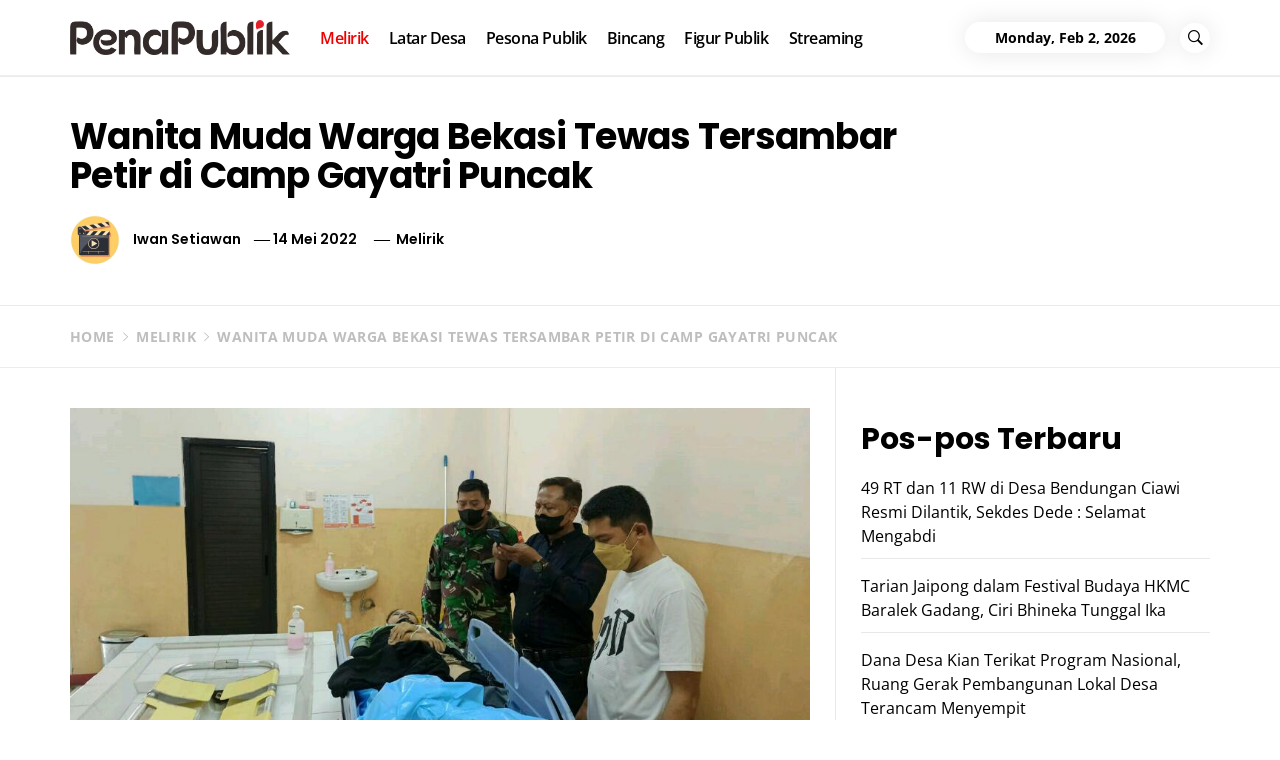

--- FILE ---
content_type: text/html; charset=UTF-8
request_url: https://penapublik.com/melirik/wanita-muda-warga-bekasi-tewas-tersambar-petir-di-camp-gayatri-puncak/
body_size: 18891
content:
<!DOCTYPE html>
<html lang="id">
<head>
    <meta charset="UTF-8">
    <meta name="viewport" content="width=device-width, initial-scale=1.0">
    <link rel="profile" href="http://gmpg.org/xfn/11">
    <link rel="pingback" href="https://penapublik.com/xmlrpc.php">

    <title>Wanita Muda Warga Bekasi Tewas Tersambar Petir di Camp Gayatri Puncak &#8211; PenaPublik.com</title>
        <style type="text/css">
                    body .primary-bgcolor{
                background: #f7f7f7;
            }
            body .primary-textcolor{
                color: #f7f7f7;
            }
                        body .secondary-bgcolor,
            .site .widget-title:after,
            .site .bordered-title:after,
            .site .comment-reply-title:after{
                background: #ff4200;
            }

            body .secondary-textcolor,
            body a:hover,
            body a:focus,
            body .main-navigation .menu ul > li.current-menu-item > a,
            body .main-navigation .menu ul > li.current-post-ancestor > a {
                color: #ff4200 !important;
            }

            body .read-more {
                box-shadow: 0 -2px 0 #ff4200 inset;
            }
                        .site .tertiary-color{
                background: #0015ff;
            }
                        .site .twp-slider-wrapper.twp-slider-bgwrapper{
                background: #1e1e1e;
            }
                        .site .twp-slider-wrapper.twp-slider-bgwrapper,
            .site .twp-slider-wrapper.twp-slider-bgwrapper a{
                color: #ffffff;
            }
                        body .site-footer .footer-widget{
                background: #000;
            }
                        body .site-footer .footer-widget,
            body.site-footer .footer-widget a {
                color: #fff;
            }
                        body .site-footer .widget:not(.insights_social_widget):not(.insights_popular_post_widget) ul li,
            body.site-footer .footer-widget .widget-title{
                border-color: #2d2d2d;
            }
                        body .site-footer .site-info {
                background: #111;
            }
                        body .site-footer .site-info,
            body .site-footer .site-info a {
                color: #fff;
            }
                        body .most-read-section,
            body .most-read-section a{
                color: #000;
            }
                        body .most-read-section{
                background: #0eb9d3;
            }
                        body h1.entry-title,
            body h1,
            body .entry-title-large{
                font-size: 36px;
            }
                        body .entry-title-medium{
                font-size: 20px;
            }
                        body .entry-title-small{
                font-size: 16px;
            }
                        body h4{
                font-size: 18px;
            }
                        html body, body p, body button, body input, body select, body textarea, body .widget{
                font-size: 16px;
            }
                    </style>

        <meta name='robots' content='max-image-preview:large, max-snippet:-1, max-video-preview:-1' />
<link rel="canonical" href="https://penapublik.com/melirik/wanita-muda-warga-bekasi-tewas-tersambar-petir-di-camp-gayatri-puncak/">
<meta name="description" content="CISARUA, PENAPUBLIK.COM - Camping Ground Gayatri yang terletak di Kampung Citeko RT 01 RW 09, Desa Citeko, Kecamatan Cisarua memakan korban jiwa, Pengunjung Cam">
<meta property="og:title" content="Wanita Muda Warga Bekasi Tewas Tersambar Petir di Camp Gayatri Puncak &#8211; PenaPublik.com">
<meta property="og:type" content="article">
<meta property="og:image" content="https://penapublik.com/wp-content/uploads/2022/05/Wanita-Muda-Warga-Bekasi-Tewas-Tersambar-Petir-di-Camp-Gayatri-Puncak.jpg">
<meta property="og:image:width" content="1000">
<meta property="og:image:height" content="563">
<meta property="og:image:alt" content="Wanita-Muda-Warga-Bekasi-Tewas-Tersambar-Petir-di-Camp-Gayatri-Puncak.jpg">
<meta property="og:description" content="CISARUA, PENAPUBLIK.COM - Camping Ground Gayatri yang terletak di Kampung Citeko RT 01 RW 09, Desa Citeko, Kecamatan Cisarua memakan korban jiwa, Pengunjung Cam">
<meta property="og:url" content="https://penapublik.com/melirik/wanita-muda-warga-bekasi-tewas-tersambar-petir-di-camp-gayatri-puncak/">
<meta property="og:locale" content="id_ID">
<meta property="og:site_name" content="PenaPublik.com">
<meta property="article:published_time" content="2022-05-14T20:25:50+07:00">
<meta property="article:modified_time" content="2022-05-14T20:26:03+07:00">
<meta property="og:updated_time" content="2022-05-14T20:26:03+07:00">
<meta property="article:section" content="Melirik">
<meta property="article:tag" content="Featured">
<meta property="article:tag" content="PERISTIWA">
<meta name="twitter:card" content="summary_large_image">
<meta name="twitter:image" content="https://penapublik.com/wp-content/uploads/2022/05/Wanita-Muda-Warga-Bekasi-Tewas-Tersambar-Petir-di-Camp-Gayatri-Puncak.jpg">
<link rel='dns-prefetch' href='//static.addtoany.com' />
<link rel="alternate" type="application/rss+xml" title="PenaPublik.com &raquo; Feed" href="https://penapublik.com/feed/" />
<link rel="alternate" type="application/rss+xml" title="PenaPublik.com &raquo; Umpan Komentar" href="https://penapublik.com/comments/feed/" />
<link rel="alternate" title="oEmbed (JSON)" type="application/json+oembed" href="https://penapublik.com/wp-json/oembed/1.0/embed?url=https%3A%2F%2Fpenapublik.com%2Fmelirik%2Fwanita-muda-warga-bekasi-tewas-tersambar-petir-di-camp-gayatri-puncak%2F" />
<link rel="alternate" title="oEmbed (XML)" type="text/xml+oembed" href="https://penapublik.com/wp-json/oembed/1.0/embed?url=https%3A%2F%2Fpenapublik.com%2Fmelirik%2Fwanita-muda-warga-bekasi-tewas-tersambar-petir-di-camp-gayatri-puncak%2F&#038;format=xml" />
<style id='wp-img-auto-sizes-contain-inline-css' type='text/css'>
img:is([sizes=auto i],[sizes^="auto," i]){contain-intrinsic-size:3000px 1500px}
/*# sourceURL=wp-img-auto-sizes-contain-inline-css */
</style>
<style id='wp-emoji-styles-inline-css' type='text/css'>

	img.wp-smiley, img.emoji {
		display: inline !important;
		border: none !important;
		box-shadow: none !important;
		height: 1em !important;
		width: 1em !important;
		margin: 0 0.07em !important;
		vertical-align: -0.1em !important;
		background: none !important;
		padding: 0 !important;
	}
/*# sourceURL=wp-emoji-styles-inline-css */
</style>
<style id='wp-block-library-inline-css' type='text/css'>
:root{--wp-block-synced-color:#7a00df;--wp-block-synced-color--rgb:122,0,223;--wp-bound-block-color:var(--wp-block-synced-color);--wp-editor-canvas-background:#ddd;--wp-admin-theme-color:#007cba;--wp-admin-theme-color--rgb:0,124,186;--wp-admin-theme-color-darker-10:#006ba1;--wp-admin-theme-color-darker-10--rgb:0,107,160.5;--wp-admin-theme-color-darker-20:#005a87;--wp-admin-theme-color-darker-20--rgb:0,90,135;--wp-admin-border-width-focus:2px}@media (min-resolution:192dpi){:root{--wp-admin-border-width-focus:1.5px}}.wp-element-button{cursor:pointer}:root .has-very-light-gray-background-color{background-color:#eee}:root .has-very-dark-gray-background-color{background-color:#313131}:root .has-very-light-gray-color{color:#eee}:root .has-very-dark-gray-color{color:#313131}:root .has-vivid-green-cyan-to-vivid-cyan-blue-gradient-background{background:linear-gradient(135deg,#00d084,#0693e3)}:root .has-purple-crush-gradient-background{background:linear-gradient(135deg,#34e2e4,#4721fb 50%,#ab1dfe)}:root .has-hazy-dawn-gradient-background{background:linear-gradient(135deg,#faaca8,#dad0ec)}:root .has-subdued-olive-gradient-background{background:linear-gradient(135deg,#fafae1,#67a671)}:root .has-atomic-cream-gradient-background{background:linear-gradient(135deg,#fdd79a,#004a59)}:root .has-nightshade-gradient-background{background:linear-gradient(135deg,#330968,#31cdcf)}:root .has-midnight-gradient-background{background:linear-gradient(135deg,#020381,#2874fc)}:root{--wp--preset--font-size--normal:16px;--wp--preset--font-size--huge:42px}.has-regular-font-size{font-size:1em}.has-larger-font-size{font-size:2.625em}.has-normal-font-size{font-size:var(--wp--preset--font-size--normal)}.has-huge-font-size{font-size:var(--wp--preset--font-size--huge)}.has-text-align-center{text-align:center}.has-text-align-left{text-align:left}.has-text-align-right{text-align:right}.has-fit-text{white-space:nowrap!important}#end-resizable-editor-section{display:none}.aligncenter{clear:both}.items-justified-left{justify-content:flex-start}.items-justified-center{justify-content:center}.items-justified-right{justify-content:flex-end}.items-justified-space-between{justify-content:space-between}.screen-reader-text{border:0;clip-path:inset(50%);height:1px;margin:-1px;overflow:hidden;padding:0;position:absolute;width:1px;word-wrap:normal!important}.screen-reader-text:focus{background-color:#ddd;clip-path:none;color:#444;display:block;font-size:1em;height:auto;left:5px;line-height:normal;padding:15px 23px 14px;text-decoration:none;top:5px;width:auto;z-index:100000}html :where(.has-border-color){border-style:solid}html :where([style*=border-top-color]){border-top-style:solid}html :where([style*=border-right-color]){border-right-style:solid}html :where([style*=border-bottom-color]){border-bottom-style:solid}html :where([style*=border-left-color]){border-left-style:solid}html :where([style*=border-width]){border-style:solid}html :where([style*=border-top-width]){border-top-style:solid}html :where([style*=border-right-width]){border-right-style:solid}html :where([style*=border-bottom-width]){border-bottom-style:solid}html :where([style*=border-left-width]){border-left-style:solid}html :where(img[class*=wp-image-]){height:auto;max-width:100%}:where(figure){margin:0 0 1em}html :where(.is-position-sticky){--wp-admin--admin-bar--position-offset:var(--wp-admin--admin-bar--height,0px)}@media screen and (max-width:600px){html :where(.is-position-sticky){--wp-admin--admin-bar--position-offset:0px}}

/*# sourceURL=wp-block-library-inline-css */
</style><style id='wp-block-heading-inline-css' type='text/css'>
h1:where(.wp-block-heading).has-background,h2:where(.wp-block-heading).has-background,h3:where(.wp-block-heading).has-background,h4:where(.wp-block-heading).has-background,h5:where(.wp-block-heading).has-background,h6:where(.wp-block-heading).has-background{padding:1.25em 2.375em}h1.has-text-align-left[style*=writing-mode]:where([style*=vertical-lr]),h1.has-text-align-right[style*=writing-mode]:where([style*=vertical-rl]),h2.has-text-align-left[style*=writing-mode]:where([style*=vertical-lr]),h2.has-text-align-right[style*=writing-mode]:where([style*=vertical-rl]),h3.has-text-align-left[style*=writing-mode]:where([style*=vertical-lr]),h3.has-text-align-right[style*=writing-mode]:where([style*=vertical-rl]),h4.has-text-align-left[style*=writing-mode]:where([style*=vertical-lr]),h4.has-text-align-right[style*=writing-mode]:where([style*=vertical-rl]),h5.has-text-align-left[style*=writing-mode]:where([style*=vertical-lr]),h5.has-text-align-right[style*=writing-mode]:where([style*=vertical-rl]),h6.has-text-align-left[style*=writing-mode]:where([style*=vertical-lr]),h6.has-text-align-right[style*=writing-mode]:where([style*=vertical-rl]){rotate:180deg}
/*# sourceURL=https://penapublik.com/wp-includes/blocks/heading/style.min.css */
</style>
<style id='wp-block-latest-comments-inline-css' type='text/css'>
ol.wp-block-latest-comments{box-sizing:border-box;margin-left:0}:where(.wp-block-latest-comments:not([style*=line-height] .wp-block-latest-comments__comment)){line-height:1.1}:where(.wp-block-latest-comments:not([style*=line-height] .wp-block-latest-comments__comment-excerpt p)){line-height:1.8}.has-dates :where(.wp-block-latest-comments:not([style*=line-height])),.has-excerpts :where(.wp-block-latest-comments:not([style*=line-height])){line-height:1.5}.wp-block-latest-comments .wp-block-latest-comments{padding-left:0}.wp-block-latest-comments__comment{list-style:none;margin-bottom:1em}.has-avatars .wp-block-latest-comments__comment{list-style:none;min-height:2.25em}.has-avatars .wp-block-latest-comments__comment .wp-block-latest-comments__comment-excerpt,.has-avatars .wp-block-latest-comments__comment .wp-block-latest-comments__comment-meta{margin-left:3.25em}.wp-block-latest-comments__comment-excerpt p{font-size:.875em;margin:.36em 0 1.4em}.wp-block-latest-comments__comment-date{display:block;font-size:.75em}.wp-block-latest-comments .avatar,.wp-block-latest-comments__comment-avatar{border-radius:1.5em;display:block;float:left;height:2.5em;margin-right:.75em;width:2.5em}.wp-block-latest-comments[class*=-font-size] a,.wp-block-latest-comments[style*=font-size] a{font-size:inherit}
/*# sourceURL=https://penapublik.com/wp-includes/blocks/latest-comments/style.min.css */
</style>
<style id='wp-block-latest-posts-inline-css' type='text/css'>
.wp-block-latest-posts{box-sizing:border-box}.wp-block-latest-posts.alignleft{margin-right:2em}.wp-block-latest-posts.alignright{margin-left:2em}.wp-block-latest-posts.wp-block-latest-posts__list{list-style:none}.wp-block-latest-posts.wp-block-latest-posts__list li{clear:both;overflow-wrap:break-word}.wp-block-latest-posts.is-grid{display:flex;flex-wrap:wrap}.wp-block-latest-posts.is-grid li{margin:0 1.25em 1.25em 0;width:100%}@media (min-width:600px){.wp-block-latest-posts.columns-2 li{width:calc(50% - .625em)}.wp-block-latest-posts.columns-2 li:nth-child(2n){margin-right:0}.wp-block-latest-posts.columns-3 li{width:calc(33.33333% - .83333em)}.wp-block-latest-posts.columns-3 li:nth-child(3n){margin-right:0}.wp-block-latest-posts.columns-4 li{width:calc(25% - .9375em)}.wp-block-latest-posts.columns-4 li:nth-child(4n){margin-right:0}.wp-block-latest-posts.columns-5 li{width:calc(20% - 1em)}.wp-block-latest-posts.columns-5 li:nth-child(5n){margin-right:0}.wp-block-latest-posts.columns-6 li{width:calc(16.66667% - 1.04167em)}.wp-block-latest-posts.columns-6 li:nth-child(6n){margin-right:0}}:root :where(.wp-block-latest-posts.is-grid){padding:0}:root :where(.wp-block-latest-posts.wp-block-latest-posts__list){padding-left:0}.wp-block-latest-posts__post-author,.wp-block-latest-posts__post-date{display:block;font-size:.8125em}.wp-block-latest-posts__post-excerpt,.wp-block-latest-posts__post-full-content{margin-bottom:1em;margin-top:.5em}.wp-block-latest-posts__featured-image a{display:inline-block}.wp-block-latest-posts__featured-image img{height:auto;max-width:100%;width:auto}.wp-block-latest-posts__featured-image.alignleft{float:left;margin-right:1em}.wp-block-latest-posts__featured-image.alignright{float:right;margin-left:1em}.wp-block-latest-posts__featured-image.aligncenter{margin-bottom:1em;text-align:center}
/*# sourceURL=https://penapublik.com/wp-includes/blocks/latest-posts/style.min.css */
</style>
<style id='wp-block-group-inline-css' type='text/css'>
.wp-block-group{box-sizing:border-box}:where(.wp-block-group.wp-block-group-is-layout-constrained){position:relative}
/*# sourceURL=https://penapublik.com/wp-includes/blocks/group/style.min.css */
</style>
<style id='wp-block-group-theme-inline-css' type='text/css'>
:where(.wp-block-group.has-background){padding:1.25em 2.375em}
/*# sourceURL=https://penapublik.com/wp-includes/blocks/group/theme.min.css */
</style>
<style id='global-styles-inline-css' type='text/css'>
:root{--wp--preset--aspect-ratio--square: 1;--wp--preset--aspect-ratio--4-3: 4/3;--wp--preset--aspect-ratio--3-4: 3/4;--wp--preset--aspect-ratio--3-2: 3/2;--wp--preset--aspect-ratio--2-3: 2/3;--wp--preset--aspect-ratio--16-9: 16/9;--wp--preset--aspect-ratio--9-16: 9/16;--wp--preset--color--black: #000000;--wp--preset--color--cyan-bluish-gray: #abb8c3;--wp--preset--color--white: #ffffff;--wp--preset--color--pale-pink: #f78da7;--wp--preset--color--vivid-red: #cf2e2e;--wp--preset--color--luminous-vivid-orange: #ff6900;--wp--preset--color--luminous-vivid-amber: #fcb900;--wp--preset--color--light-green-cyan: #7bdcb5;--wp--preset--color--vivid-green-cyan: #00d084;--wp--preset--color--pale-cyan-blue: #8ed1fc;--wp--preset--color--vivid-cyan-blue: #0693e3;--wp--preset--color--vivid-purple: #9b51e0;--wp--preset--gradient--vivid-cyan-blue-to-vivid-purple: linear-gradient(135deg,rgb(6,147,227) 0%,rgb(155,81,224) 100%);--wp--preset--gradient--light-green-cyan-to-vivid-green-cyan: linear-gradient(135deg,rgb(122,220,180) 0%,rgb(0,208,130) 100%);--wp--preset--gradient--luminous-vivid-amber-to-luminous-vivid-orange: linear-gradient(135deg,rgb(252,185,0) 0%,rgb(255,105,0) 100%);--wp--preset--gradient--luminous-vivid-orange-to-vivid-red: linear-gradient(135deg,rgb(255,105,0) 0%,rgb(207,46,46) 100%);--wp--preset--gradient--very-light-gray-to-cyan-bluish-gray: linear-gradient(135deg,rgb(238,238,238) 0%,rgb(169,184,195) 100%);--wp--preset--gradient--cool-to-warm-spectrum: linear-gradient(135deg,rgb(74,234,220) 0%,rgb(151,120,209) 20%,rgb(207,42,186) 40%,rgb(238,44,130) 60%,rgb(251,105,98) 80%,rgb(254,248,76) 100%);--wp--preset--gradient--blush-light-purple: linear-gradient(135deg,rgb(255,206,236) 0%,rgb(152,150,240) 100%);--wp--preset--gradient--blush-bordeaux: linear-gradient(135deg,rgb(254,205,165) 0%,rgb(254,45,45) 50%,rgb(107,0,62) 100%);--wp--preset--gradient--luminous-dusk: linear-gradient(135deg,rgb(255,203,112) 0%,rgb(199,81,192) 50%,rgb(65,88,208) 100%);--wp--preset--gradient--pale-ocean: linear-gradient(135deg,rgb(255,245,203) 0%,rgb(182,227,212) 50%,rgb(51,167,181) 100%);--wp--preset--gradient--electric-grass: linear-gradient(135deg,rgb(202,248,128) 0%,rgb(113,206,126) 100%);--wp--preset--gradient--midnight: linear-gradient(135deg,rgb(2,3,129) 0%,rgb(40,116,252) 100%);--wp--preset--font-size--small: 13px;--wp--preset--font-size--medium: 20px;--wp--preset--font-size--large: 36px;--wp--preset--font-size--x-large: 42px;--wp--preset--spacing--20: 0.44rem;--wp--preset--spacing--30: 0.67rem;--wp--preset--spacing--40: 1rem;--wp--preset--spacing--50: 1.5rem;--wp--preset--spacing--60: 2.25rem;--wp--preset--spacing--70: 3.38rem;--wp--preset--spacing--80: 5.06rem;--wp--preset--shadow--natural: 6px 6px 9px rgba(0, 0, 0, 0.2);--wp--preset--shadow--deep: 12px 12px 50px rgba(0, 0, 0, 0.4);--wp--preset--shadow--sharp: 6px 6px 0px rgba(0, 0, 0, 0.2);--wp--preset--shadow--outlined: 6px 6px 0px -3px rgb(255, 255, 255), 6px 6px rgb(0, 0, 0);--wp--preset--shadow--crisp: 6px 6px 0px rgb(0, 0, 0);}:where(.is-layout-flex){gap: 0.5em;}:where(.is-layout-grid){gap: 0.5em;}body .is-layout-flex{display: flex;}.is-layout-flex{flex-wrap: wrap;align-items: center;}.is-layout-flex > :is(*, div){margin: 0;}body .is-layout-grid{display: grid;}.is-layout-grid > :is(*, div){margin: 0;}:where(.wp-block-columns.is-layout-flex){gap: 2em;}:where(.wp-block-columns.is-layout-grid){gap: 2em;}:where(.wp-block-post-template.is-layout-flex){gap: 1.25em;}:where(.wp-block-post-template.is-layout-grid){gap: 1.25em;}.has-black-color{color: var(--wp--preset--color--black) !important;}.has-cyan-bluish-gray-color{color: var(--wp--preset--color--cyan-bluish-gray) !important;}.has-white-color{color: var(--wp--preset--color--white) !important;}.has-pale-pink-color{color: var(--wp--preset--color--pale-pink) !important;}.has-vivid-red-color{color: var(--wp--preset--color--vivid-red) !important;}.has-luminous-vivid-orange-color{color: var(--wp--preset--color--luminous-vivid-orange) !important;}.has-luminous-vivid-amber-color{color: var(--wp--preset--color--luminous-vivid-amber) !important;}.has-light-green-cyan-color{color: var(--wp--preset--color--light-green-cyan) !important;}.has-vivid-green-cyan-color{color: var(--wp--preset--color--vivid-green-cyan) !important;}.has-pale-cyan-blue-color{color: var(--wp--preset--color--pale-cyan-blue) !important;}.has-vivid-cyan-blue-color{color: var(--wp--preset--color--vivid-cyan-blue) !important;}.has-vivid-purple-color{color: var(--wp--preset--color--vivid-purple) !important;}.has-black-background-color{background-color: var(--wp--preset--color--black) !important;}.has-cyan-bluish-gray-background-color{background-color: var(--wp--preset--color--cyan-bluish-gray) !important;}.has-white-background-color{background-color: var(--wp--preset--color--white) !important;}.has-pale-pink-background-color{background-color: var(--wp--preset--color--pale-pink) !important;}.has-vivid-red-background-color{background-color: var(--wp--preset--color--vivid-red) !important;}.has-luminous-vivid-orange-background-color{background-color: var(--wp--preset--color--luminous-vivid-orange) !important;}.has-luminous-vivid-amber-background-color{background-color: var(--wp--preset--color--luminous-vivid-amber) !important;}.has-light-green-cyan-background-color{background-color: var(--wp--preset--color--light-green-cyan) !important;}.has-vivid-green-cyan-background-color{background-color: var(--wp--preset--color--vivid-green-cyan) !important;}.has-pale-cyan-blue-background-color{background-color: var(--wp--preset--color--pale-cyan-blue) !important;}.has-vivid-cyan-blue-background-color{background-color: var(--wp--preset--color--vivid-cyan-blue) !important;}.has-vivid-purple-background-color{background-color: var(--wp--preset--color--vivid-purple) !important;}.has-black-border-color{border-color: var(--wp--preset--color--black) !important;}.has-cyan-bluish-gray-border-color{border-color: var(--wp--preset--color--cyan-bluish-gray) !important;}.has-white-border-color{border-color: var(--wp--preset--color--white) !important;}.has-pale-pink-border-color{border-color: var(--wp--preset--color--pale-pink) !important;}.has-vivid-red-border-color{border-color: var(--wp--preset--color--vivid-red) !important;}.has-luminous-vivid-orange-border-color{border-color: var(--wp--preset--color--luminous-vivid-orange) !important;}.has-luminous-vivid-amber-border-color{border-color: var(--wp--preset--color--luminous-vivid-amber) !important;}.has-light-green-cyan-border-color{border-color: var(--wp--preset--color--light-green-cyan) !important;}.has-vivid-green-cyan-border-color{border-color: var(--wp--preset--color--vivid-green-cyan) !important;}.has-pale-cyan-blue-border-color{border-color: var(--wp--preset--color--pale-cyan-blue) !important;}.has-vivid-cyan-blue-border-color{border-color: var(--wp--preset--color--vivid-cyan-blue) !important;}.has-vivid-purple-border-color{border-color: var(--wp--preset--color--vivid-purple) !important;}.has-vivid-cyan-blue-to-vivid-purple-gradient-background{background: var(--wp--preset--gradient--vivid-cyan-blue-to-vivid-purple) !important;}.has-light-green-cyan-to-vivid-green-cyan-gradient-background{background: var(--wp--preset--gradient--light-green-cyan-to-vivid-green-cyan) !important;}.has-luminous-vivid-amber-to-luminous-vivid-orange-gradient-background{background: var(--wp--preset--gradient--luminous-vivid-amber-to-luminous-vivid-orange) !important;}.has-luminous-vivid-orange-to-vivid-red-gradient-background{background: var(--wp--preset--gradient--luminous-vivid-orange-to-vivid-red) !important;}.has-very-light-gray-to-cyan-bluish-gray-gradient-background{background: var(--wp--preset--gradient--very-light-gray-to-cyan-bluish-gray) !important;}.has-cool-to-warm-spectrum-gradient-background{background: var(--wp--preset--gradient--cool-to-warm-spectrum) !important;}.has-blush-light-purple-gradient-background{background: var(--wp--preset--gradient--blush-light-purple) !important;}.has-blush-bordeaux-gradient-background{background: var(--wp--preset--gradient--blush-bordeaux) !important;}.has-luminous-dusk-gradient-background{background: var(--wp--preset--gradient--luminous-dusk) !important;}.has-pale-ocean-gradient-background{background: var(--wp--preset--gradient--pale-ocean) !important;}.has-electric-grass-gradient-background{background: var(--wp--preset--gradient--electric-grass) !important;}.has-midnight-gradient-background{background: var(--wp--preset--gradient--midnight) !important;}.has-small-font-size{font-size: var(--wp--preset--font-size--small) !important;}.has-medium-font-size{font-size: var(--wp--preset--font-size--medium) !important;}.has-large-font-size{font-size: var(--wp--preset--font-size--large) !important;}.has-x-large-font-size{font-size: var(--wp--preset--font-size--x-large) !important;}
/*# sourceURL=global-styles-inline-css */
</style>

<style id='classic-theme-styles-inline-css' type='text/css'>
/*! This file is auto-generated */
.wp-block-button__link{color:#fff;background-color:#32373c;border-radius:9999px;box-shadow:none;text-decoration:none;padding:calc(.667em + 2px) calc(1.333em + 2px);font-size:1.125em}.wp-block-file__button{background:#32373c;color:#fff;text-decoration:none}
/*# sourceURL=/wp-includes/css/classic-themes.min.css */
</style>
<link rel='stylesheet' id='social_share_with_floating_bar-frontend-css' href='https://penapublik.com/wp-content/plugins/social-share-with-floating-bar/assets/css/frontend.min.css?ver=1.0.0' type='text/css' media='all' />
<link rel='stylesheet' id='insights-google-fonts-css' href='https://penapublik.com/wp-content/fonts/34982386264fcf28bbad5ab8b33159eb.css?ver=1.2.4' type='text/css' media='all' />
<link rel='stylesheet' id='ionicons-css' href='https://penapublik.com/wp-content/themes/insights/assets/libraries/ionicons/css/ionicons.min.css?ver=b7bb1c5d9a5aa939f8a354d489186ec0' type='text/css' media='all' />
<link rel='stylesheet' id='bootstrap-css' href='https://penapublik.com/wp-content/themes/insights/assets/libraries/bootstrap/css/bootstrap.min.css?ver=b7bb1c5d9a5aa939f8a354d489186ec0' type='text/css' media='all' />
<link rel='stylesheet' id='slick-css' href='https://penapublik.com/wp-content/themes/insights/assets/libraries/slick/css/slick.min.css?ver=b7bb1c5d9a5aa939f8a354d489186ec0' type='text/css' media='all' />
<link rel='stylesheet' id='sidr-nav-css' href='https://penapublik.com/wp-content/themes/insights/assets/libraries/sidr/css/jquery.sidr.dark.css?ver=b7bb1c5d9a5aa939f8a354d489186ec0' type='text/css' media='all' />
<link rel='stylesheet' id='magnific-popup-css' href='https://penapublik.com/wp-content/themes/insights/assets/libraries/magnific-popup/magnific-popup.css?ver=b7bb1c5d9a5aa939f8a354d489186ec0' type='text/css' media='all' />
<link rel='stylesheet' id='insights-style-css' href='https://penapublik.com/wp-content/themes/insights/style.css?ver=b7bb1c5d9a5aa939f8a354d489186ec0' type='text/css' media='all' />
<style id='insights-style-inline-css' type='text/css'>

			.post-navigation .nav-previous { background-image: url(https://penapublik.com/wp-content/uploads/2022/05/Irjen-Eko-Budi-Sampurno-Resmi-Jabat-Wakalemdiklat-Polri-1.jpg); }
			.single .post-navigation .nav-previous a:before { background-color: rgba(0, 0, 0, 0.4); }
		
			.post-navigation .nav-next { background-image: url(https://penapublik.com/wp-content/uploads/2022/05/Korban-Tersambar-Petir-Kapolsek-Cisarua-Alhamdulillah-Sudah-Kita-Evakuasi.jpg); border-top: 0; }
			.single .post-navigation .nav-next a:before { background-color: rgba(0, 0, 0, 0.4); }
		
/*# sourceURL=insights-style-inline-css */
</style>
<link rel='stylesheet' id='addtoany-css' href='https://penapublik.com/wp-content/plugins/add-to-any/addtoany.min.css?ver=1.16' type='text/css' media='all' />
<link rel='stylesheet' id='booster-extension-social-icons-css' href='https://penapublik.com/wp-content/plugins/booster-extension/assets/css/social-icons.min.css?ver=b7bb1c5d9a5aa939f8a354d489186ec0' type='text/css' media='all' />
<link rel='stylesheet' id='booster-extension-style-css' href='https://penapublik.com/wp-content/plugins/booster-extension/assets/css/style.css?ver=b7bb1c5d9a5aa939f8a354d489186ec0' type='text/css' media='all' />
<script type="text/javascript" id="addtoany-core-js-before">
/* <![CDATA[ */
window.a2a_config=window.a2a_config||{};a2a_config.callbacks=[];a2a_config.overlays=[];a2a_config.templates={};a2a_localize = {
	Share: "Share",
	Save: "Save",
	Subscribe: "Subscribe",
	Email: "Email",
	Bookmark: "Bookmark",
	ShowAll: "Show all",
	ShowLess: "Show less",
	FindServices: "Find service(s)",
	FindAnyServiceToAddTo: "Instantly find any service to add to",
	PoweredBy: "Powered by",
	ShareViaEmail: "Share via email",
	SubscribeViaEmail: "Subscribe via email",
	BookmarkInYourBrowser: "Bookmark in your browser",
	BookmarkInstructions: "Press Ctrl+D or \u2318+D to bookmark this page",
	AddToYourFavorites: "Add to your favorites",
	SendFromWebOrProgram: "Send from any email address or email program",
	EmailProgram: "Email program",
	More: "More&#8230;",
	ThanksForSharing: "Thanks for sharing!",
	ThanksForFollowing: "Thanks for following!"
};


//# sourceURL=addtoany-core-js-before
/* ]]> */
</script>
<script type="text/javascript" defer src="https://static.addtoany.com/menu/page.js" id="addtoany-core-js"></script>
<script type="text/javascript" src="https://penapublik.com/wp-includes/js/jquery/jquery.min.js?ver=3.7.1" id="jquery-core-js"></script>
<script type="text/javascript" src="https://penapublik.com/wp-includes/js/jquery/jquery-migrate.min.js?ver=3.4.1" id="jquery-migrate-js"></script>
<script type="text/javascript" defer src="https://penapublik.com/wp-content/plugins/add-to-any/addtoany.min.js?ver=1.1" id="addtoany-jquery-js"></script>
<link rel="https://api.w.org/" href="https://penapublik.com/wp-json/" /><link rel="alternate" title="JSON" type="application/json" href="https://penapublik.com/wp-json/wp/v2/posts/14506" /><link rel="EditURI" type="application/rsd+xml" title="RSD" href="https://penapublik.com/xmlrpc.php?rsd" />

<link rel='shortlink' href='https://penapublik.com/?p=14506' />
		<!-- Custom Logo: hide header text -->
		<style id="custom-logo-css" type="text/css">
			.site-title, .site-description {
				position: absolute;
				clip-path: inset(50%);
			}
		</style>
		<!-- Analytics by WP Statistics - https://wp-statistics.com -->
<link rel="icon" href="https://penapublik.com/wp-content/uploads/2021/07/cropped-PenaPublik-Icon-e1627260898696-32x32.png" sizes="32x32" />
<link rel="icon" href="https://penapublik.com/wp-content/uploads/2021/07/cropped-PenaPublik-Icon-e1627260898696-192x192.png" sizes="192x192" />
<link rel="apple-touch-icon" href="https://penapublik.com/wp-content/uploads/2021/07/cropped-PenaPublik-Icon-e1627260898696-180x180.png" />
<meta name="msapplication-TileImage" content="https://penapublik.com/wp-content/uploads/2021/07/cropped-PenaPublik-Icon-e1627260898696-270x270.png" />
		<style type="text/css" id="wp-custom-css">
			.site-info {display:none;}
@media screen and (max-width: 767px) {
	#recommendation-panel-content {display:none !important}

.site-branding {
    width: 100%;
    margin: 0 auto;

}
}
@media only screen and (max-width: 330px){
.site-branding {
    width: 100%;
}
}
body .secondary-textcolor, body a:hover, body a:focus, body .main-navigation .menu ul>li.current-menu-item>a, body .main-navigation .menu ul>li.current-post-ancestor>a {
	color:#ee0000 !important;
}

.entry-title {
    font-size: 26px;
    letter-spacing: -.02em;
}
 figcaption {
    flex-grow: 1;
    font-size: 11px;
	text-align:center;
}		</style>
		<!-- iWorks PWA 1.7.8 -->
<link rel="manifest" href="/manifest.json">
<link rel="prefetch" href="/manifest.json">
<meta name="theme-color" content="#d5e0eb">
<meta name="msapplication-config" content="/ieconfig.xml">
<meta name="application-name" content="PenaPublik.com">
<meta name="msapplication-tooltip" content="Informasi Jelas Inspiratif">
<meta name="msapplication-starturl" content="https://penapublik.com">
<meta name="msapplication-navbutton-color" content="#d5e0eb">
<meta name="msapplication-TileImage" content="/wp-content/plugins/iworks-pwa/assets/images/icons/favicon/android-icon-144x144.png">
<meta name="msapplication-TileColor" content="#d5e0eb">
<meta name="msapplication-square36x36logo" content="/wp-content/plugins/iworks-pwa/assets/images/icons/favicon/android-icon-36x36.png">
<meta name="msapplication-square48x48logo" content="/wp-content/plugins/iworks-pwa/assets/images/icons/favicon/android-icon-48x48.png">
<meta name="msapplication-square72x72logo" content="/wp-content/plugins/iworks-pwa/assets/images/icons/favicon/android-icon-72x72.png">
<meta name="msapplication-square96x96logo" content="/wp-content/plugins/iworks-pwa/assets/images/icons/favicon/android-icon-96x96.png">
<meta name="msapplication-square144x144logo" content="/wp-content/plugins/iworks-pwa/assets/images/icons/favicon/android-icon-144x144.png">
<meta name="msapplication-square192x192logo" content="/wp-content/plugins/iworks-pwa/assets/images/icons/favicon/android-icon-192x192.png">
<meta name="msapplication-square512x512logo" content="/wp-content/plugins/iworks-pwa/assets/images/icons/favicon/android-icon-512x512.png">
<meta name="msapplication-square1024x1024logo" content="/wp-content/plugins/iworks-pwa/assets/images/icons/favicon/maskable.png">
<meta name="mobile-web-app-capable" content="yes">
<meta name="apple-mobile-web-app-title" content="PenaPublik.com">
<meta name="apple-mobile-web-app-status-bar-style" content="default">
</head>

<body class="wp-singular post-template-default single single-post postid-14506 single-format-standard wp-custom-logo wp-embed-responsive wp-theme-insights booster-extension group-blog right-sidebar ">
<!-- full-screen-layout/boxed-layout -->
<div id="page" class="site site-bg full-screen-layout">
    <a class="skip-link screen-reader-text" href="#main">Skip to content</a>
    
    <header id="masthead" class="site-header" role="banner">
        <div class="container">
            <div class="header-main">
                <div class="nav-left">
                    <div class="toggle-menu" aria-controls="primary-menu" aria-expanded="false">
                        <div class="visible-sm visible-xs">
                             <span class="menu-label">
                                Menu                            </span>
                            <button type="button" class="offcanvas-toggle btn-nostyle" href="#">
                                <span class="trigger-icon">
                                    <span class="icon-bar top"></span>
                                    <span class="icon-bar middle"></span>
                                    <span class="icon-bar bottom"></span>
                                </span>
                            </button>
                        </div>
                    </div>

                    <div class="site-branding">
                        <div class="branding-wrapper">
                            <a href="https://penapublik.com/" class="custom-logo-link" rel="home"><img width="1925" height="309" src="https://penapublik.com/wp-content/uploads/2021/07/PenaPublik-Text.png" class="custom-logo" alt="PenaPublik.com" decoding="async" fetchpriority="high" srcset="https://penapublik.com/wp-content/uploads/2021/07/PenaPublik-Text.png 1925w, https://penapublik.com/wp-content/uploads/2021/07/PenaPublik-Text-300x48.png 300w, https://penapublik.com/wp-content/uploads/2021/07/PenaPublik-Text-1024x164.png 1024w, https://penapublik.com/wp-content/uploads/2021/07/PenaPublik-Text-768x123.png 768w, https://penapublik.com/wp-content/uploads/2021/07/PenaPublik-Text-1536x247.png 1536w" sizes="(max-width: 1925px) 100vw, 1925px" /></a>                            <div class="site-title primary-font">
                                <a href="https://penapublik.com/" rel="home">
                                    PenaPublik.com                                </a>
                            </div>
                                                            <p class="site-description">
                                    Informasi Jelas Inspiratif                                </p>
                                                    </div>
                    </div>

                    <nav class="hidden-xs hidden-sm main-navigation" role="navigation">
                        <div class="menu"><ul id="primary-menu" class="menu"><li id="menu-item-2019" class="menu-item menu-item-type-taxonomy menu-item-object-category current-post-ancestor current-menu-parent current-post-parent menu-item-2019"><a href="https://penapublik.com/category/melirik/">Melirik</a></li>
<li id="menu-item-2017" class="menu-item menu-item-type-taxonomy menu-item-object-category menu-item-2017"><a href="https://penapublik.com/category/desa/">Latar Desa</a></li>
<li id="menu-item-2020" class="menu-item menu-item-type-taxonomy menu-item-object-category menu-item-2020"><a href="https://penapublik.com/category/pesona/">Pesona Publik</a></li>
<li id="menu-item-2016" class="menu-item menu-item-type-taxonomy menu-item-object-category menu-item-2016"><a href="https://penapublik.com/category/bincang/">Bincang</a></li>
<li id="menu-item-2018" class="menu-item menu-item-type-taxonomy menu-item-object-category menu-item-2018"><a href="https://penapublik.com/category/figur/">Figur Publik</a></li>
<li id="menu-item-3584" class="menu-item menu-item-type-custom menu-item-object-custom menu-item-3584"><a href="https://penapublik.com/streaming">Streaming</a></li>
</ul></div>                    </nav>
                </div>
                <div class="nav-right">
                                            <div class="nav-items nav-date hidden-xs">
                            Monday, Feb 2, 2026                        </div>
                                                                <button type="button" class="btn-nostyle nav-items icon-search">
                            <i class="ion-ios-search-strong"></i>
                        </button>
                                                        </div>
            </div>
        </div>
    </header>
    <!-- #masthead -->
    <div class="popup-search">
        <a class="skip-link-search-start" href="javascript:void(0)"></a>
        <a href="javascript:void(0)" class="close-popup"></a>
        <div class="table-align">
            <div class="table-align-cell v-align-middle">
                <form role="search" method="get" class="search-form" action="https://penapublik.com/">
				<label>
					<span class="screen-reader-text">Cari untuk:</span>
					<input type="search" class="search-field" placeholder="Cari &hellip;" value="" name="s" />
				</label>
				<input type="submit" class="search-submit" value="Cari" />
			</form>            </div>
        </div>
        <a class="close-popup-return screen-reader-text" href="javascript:void(0)"></a>
        
    </div>
    <!--    Searchbar Ends-->
    <!-- Innerpage Header Begins Here -->
                
                    <section class="page-inner-title inner-banner banner-bg-disabled data-bg" data-background="">
            <header class="entry-header">
                <div class="container">
                    <div class="row">
                        <div class="col-md-9">
                                                            <h1 class="entry-title">Wanita Muda Warga Bekasi Tewas Tersambar Petir di Camp Gayatri Puncak</h1>
                                
                                    <div class="entry-meta">
                                         <div class="inner-meta-info">
                                             <span class="author primary-font"><img alt='Iwan Setiawan' src='https://secure.gravatar.com/avatar/2035bb4470181cefbdb47f6fe79177742b64209facb36fb05b40c5599c09dbb8?s=100&#038;d=mm&#038;r=g' class='avatar avatar-100 photo byline' height='100' width='100' /> <a class="url" href="https://penapublik.com/author/">Iwan Setiawan</a></span><span class="posted-on primary-font"><a href="https://penapublik.com/2022/05/14/" rel="bookmark"><time class="entry-date published" datetime="2022-05-14T20:25:50+07:00">14 Mei 2022</time><time class="updated" datetime="2022-05-14T20:26:03+07:00">14 Mei 2022</time></a></span>                                             <span class="post-category primary-font">
                                                 <a href="https://penapublik.com/category/melirik/" rel="category tag">Melirik</a>                                             </span>
                                         </div>
                                     </div>

                                                                  
                                                    </div>

                    </div>
                </div>
            </header>
            <div class="inner-header-overlay"></div>
        </section>
                    <section class="section-block section-breadcrumbs">
                <div class="container">
                    <div class="row">
                        <div class="col-md-12"><div role="navigation" aria-label="Breadcrumbs" class="breadcrumb-trail breadcrumbs" itemprop="breadcrumb"><ul class="trail-items" itemscope itemtype="http://schema.org/BreadcrumbList"><meta name="numberOfItems" content="3" /><meta name="itemListOrder" content="Ascending" /><li itemprop="itemListElement" itemscope itemtype="http://schema.org/ListItem" class="trail-item trail-begin"><a href="https://penapublik.com/" rel="home" itemprop="item"><span itemprop="name">Home</span></a><meta itemprop="position" content="1" /></li><li itemprop="itemListElement" itemscope itemtype="http://schema.org/ListItem" class="trail-item"><a href="https://penapublik.com/category/melirik/" itemprop="item"><span itemprop="name">Melirik</span></a><meta itemprop="position" content="2" /></li><li itemprop="itemListElement" itemscope itemtype="http://schema.org/ListItem" class="trail-item trail-end"><a href="https://penapublik.com/melirik/wanita-muda-warga-bekasi-tewas-tersambar-petir-di-camp-gayatri-puncak/" itemprop="item"><span itemprop="name">Wanita Muda Warga Bekasi Tewas Tersambar Petir di Camp Gayatri Puncak</span></a><meta itemprop="position" content="3" /></li></ul></div></div><!-- .container -->                    </div>
                </div>
            </section>
        
            <!-- Innerpage Header Ends Here -->
    <div id="content" class="site-content">
	<div id="primary" class="content-area">
		<main id="main" class="site-main" role="main">

		
						    <article id="post-14506" class="post-14506 post type-post status-publish format-standard has-post-thumbnail hentry category-melirik tag-featured tag-peristiwa">
	<div class="entry-content">
		<div class="twp-article-wrapper">
			<div class='image-full'><img width="1000" height="563" src="https://penapublik.com/wp-content/uploads/2022/05/Wanita-Muda-Warga-Bekasi-Tewas-Tersambar-Petir-di-Camp-Gayatri-Puncak.jpg" class="attachment-full size-full wp-post-image" alt="Wanita Muda Warga Bekasi Tewas Tersambar Petir di Camp Gayatri Puncak.jpg" decoding="async" srcset="https://penapublik.com/wp-content/uploads/2022/05/Wanita-Muda-Warga-Bekasi-Tewas-Tersambar-Petir-di-Camp-Gayatri-Puncak.jpg 1000w, https://penapublik.com/wp-content/uploads/2022/05/Wanita-Muda-Warga-Bekasi-Tewas-Tersambar-Petir-di-Camp-Gayatri-Puncak-300x169.jpg 300w, https://penapublik.com/wp-content/uploads/2022/05/Wanita-Muda-Warga-Bekasi-Tewas-Tersambar-Petir-di-Camp-Gayatri-Puncak-768x432.jpg 768w" sizes="(max-width: 1000px) 100vw, 1000px" /></div>		<div class='booster-block booster-read-block'>
                <div class="twp-read-time">
                	<i class="booster-icon twp-clock"></i> <span>Read Time:</span>1 Minute, 35 Second                </div>

            </div><p><strong>CISARUA, PENAPUBLIK.COM</strong> &#8211; Camping Ground Gayatri yang terletak di Kampung Citeko RT 01 RW 09, Desa Citeko, Kecamatan Cisarua memakan korban jiwa, Pengunjung Camp tersebut tersambar petir pada Sabtu petang sekitar pukul 15.00 WIB (14/5/2022).</p>
<p>Informasi dihimpun redaksi berdasarkan dari selebaran broadcast dibeberapa Whatsapp Grup.</p>
<p>Dalam informasi tersebut salah seorang wanita muda bernama Ajeng Wahyuni (18 tahun) bersama lelaki bernama Aldi Wijaya (22 tahun) yang diketahui sebagai pacarnya sedang berlibur di Camp Gayatri Citeko untuk berkemah, Saat kejadian kondisi dan cuaca disekitar wilayah tersebut mendung diselingi petir.</p>
<p>&#8220;Pukul 13.15 WIB, Ajeng Wahyuni dengan pacarnya nama Aldi Wijaya tiba di Camp Gayatri, Sekitar pukul 15.00 WIB keduanya melakukan giat memasak di depan tenda padahal saat itu situasi mendung dan petir sehingga terjadi musibah kesambar petir. Kemudian sekitar pukul 15.15 WIB Babinsa dan Babhinmas Desa Citeko dan pegawai Gayatri membawa korban ke RSPG dengan mengendarai Ambulance Desa,&#8221; ujar saksi mata dilokasi kejadian.</p>
<p>Sekitar pukul 15.35 WIB sampai di RSPG dan ditangani oleh dokter, korban atas nama Ajeng Wahyuni (18 tahun) dinyatakan meninggal dunia.</p>
<figure style="width: 900px" class="wp-caption alignnone"><img decoding="async" src="https://penapublik.com/wp-content/uploads/2022/05/Wanita-Muda-Warga-Bekasi-Tewas-Tersambar-Petir-di-Camp-Gayatri-Puncak-1.jpg" class="wp-image-14509 size-full" width="900" height="900" title="Wisata Camp Gayatri Puncak Memakan Korban. " srcset="https://penapublik.com/wp-content/uploads/2022/05/Wanita-Muda-Warga-Bekasi-Tewas-Tersambar-Petir-di-Camp-Gayatri-Puncak-1.jpg 900w, https://penapublik.com/wp-content/uploads/2022/05/Wanita-Muda-Warga-Bekasi-Tewas-Tersambar-Petir-di-Camp-Gayatri-Puncak-1-300x300.jpg 300w, https://penapublik.com/wp-content/uploads/2022/05/Wanita-Muda-Warga-Bekasi-Tewas-Tersambar-Petir-di-Camp-Gayatri-Puncak-1-150x150.jpg 150w, https://penapublik.com/wp-content/uploads/2022/05/Wanita-Muda-Warga-Bekasi-Tewas-Tersambar-Petir-di-Camp-Gayatri-Puncak-1-768x768.jpg 768w" sizes="(max-width: 900px) 100vw, 900px" /><figcaption class="wp-caption-text">Wisata Camp Gayatri Puncak Memakan Korban.</figcaption></figure>
<p>&#8220;Ya saat ini jenazah masih di RSPG sedang menunggu pihak keluarganya. Dan ini kita masih disini bersama Pak Apep Babinmas serta petugas lainnya,&#8221; ucap Serma Rudi Siswantoro, Babinsa Desa Citeko kepada PenaPublik via Whatsappnya pada Sabtu malam sekitar pukul 19.35 WIB (14/5).</p>
<p>Pihaknya menghimbau kepada pengelola objek wisata agar menekankan kepada pengunjung jangan main handphone disaat kondisi hujan atau mendung.</p>
<p>&#8220;Lebih baik HP dimatikan dulu untuk keselamatan jiwa,&#8221; tegasnya.</p>
<p>Sementara itu Kompol Supriyanto, Kapolsek Cisarua membenarkan peristiwa tewasnya wisatawan yang berkunjung di Camp Gayatri tersebut.</p>
<p>&#8220;Betul, Kejadian itu menewaskan 1 orang wanita muda saat akan kemping bersama kekasihnya,&#8221; terang Supriyanto seperti dikutip dari RadarBogor.id.</p>
<p>Diketahui jenazah Ajeng Wahyuni merupakan warga Kampung Gedung Ringin, RT 4 RW 3, Desa Sukaringin, Kecamatan Sukawangi, Kabupaten Bekasi, Jawa Barat. (FIK)</p>


		<div class=" twp-social-share  booster-clear">

						    <header class="twp-plugin-title twp-share-title">
			        <h2>Share</h2>
			    </header>
			
		    <div class="twp-share-container">
				<div class="twp-social-icons twp-social-facebook">										<a class="twp-icon-holder" rel="nofollow"  onclick="twp_be_popup_new_window( event,'https://www.facebook.com/sharer/sharer.php?u=http://penapublik.com/melirik/wanita-muda-warga-bekasi-tewas-tersambar-petir-di-camp-gayatri-puncak/'); "  href="https://www.facebook.com/sharer/sharer.php?u=http://penapublik.com/melirik/wanita-muda-warga-bekasi-tewas-tersambar-petir-di-camp-gayatri-puncak/" >
			                                <span class="twp-social-count"><span class="booster-svg-icon"><svg class="booster-svg" aria-hidden="true" role="img" focusable="false" viewBox="0 0 24 24" xmlns="http://www.w3.org/2000/svg" width="24" height="24"><path fill="currentColor" d="M 23.25 9 L 15 9 L 15 0.75 C 15 0.335938 14.664062 0 14.25 0 L 9.75 0 C 9.335938 0 9 0.335938 9 0.75 L 9 9 L 0.75 9 C 0.335938 9 0 9.335938 0 9.75 L 0 14.25 C 0 14.664062 0.335938 15 0.75 15 L 9 15 L 9 23.25 C 9 23.664062 9.335938 24 9.75 24 L 14.25 24 C 14.664062 24 15 23.664062 15 23.25 L 15 15 L 23.25 15 C 23.664062 15 24 14.664062 24 14.25 L 24 9.75 C 24 9.335938 23.664062 9 23.25 9 Z M 23.25 9" /></svg></span></span>												<span class="twp-share-media">

													<span class="twp-share-label">
                                                        <span class="booster-svg-icon"><svg class="booster-svg" aria-hidden="true" role="img" focusable="false" viewBox="0 0 24 24" xmlns="http://www.w3.org/2000/svg" width="24" height="24"><path fill="currentColor" d="M22.675 0h-21.35c-.732 0-1.325.593-1.325 1.325v21.351c0 .731.593 1.324 1.325 1.324h11.495v-9.294h-3.128v-3.622h3.128v-2.671c0-3.1 1.893-4.788 4.659-4.788 1.325 0 2.463.099 2.795.143v3.24l-1.918.001c-1.504 0-1.795.715-1.795 1.763v2.313h3.587l-.467 3.622h-3.12v9.293h6.116c.73 0 1.323-.593 1.323-1.325v-21.35c0-.732-.593-1.325-1.325-1.325z" /></svg></span>
				                                        <span class="twp-label-title">
				                                            Facebook				                                        </span>
				                                    </span>
												</span>
																					</a>
									</div><div class="twp-social-icons twp-social-twitter">										<a class="twp-icon-holder" rel="nofollow"  onclick="twp_be_popup_new_window( event,'https://twitter.com/intent/tweet?text=Wanita%20Muda%20Warga%20Bekasi%20Tewas%20Tersambar%20Petir%20di%20Camp%20Gayatri%20Puncak&#038;url=http://penapublik.com/melirik/wanita-muda-warga-bekasi-tewas-tersambar-petir-di-camp-gayatri-puncak/'); "  href="https://twitter.com/intent/tweet?text=Wanita%20Muda%20Warga%20Bekasi%20Tewas%20Tersambar%20Petir%20di%20Camp%20Gayatri%20Puncak&#038;url=http://penapublik.com/melirik/wanita-muda-warga-bekasi-tewas-tersambar-petir-di-camp-gayatri-puncak/" >
			                                <span class="twp-social-count"><span class="booster-svg-icon"><svg class="booster-svg" aria-hidden="true" role="img" focusable="false" viewBox="0 0 24 24" xmlns="http://www.w3.org/2000/svg" width="24" height="24"><path fill="currentColor" d="M 23.25 9 L 15 9 L 15 0.75 C 15 0.335938 14.664062 0 14.25 0 L 9.75 0 C 9.335938 0 9 0.335938 9 0.75 L 9 9 L 0.75 9 C 0.335938 9 0 9.335938 0 9.75 L 0 14.25 C 0 14.664062 0.335938 15 0.75 15 L 9 15 L 9 23.25 C 9 23.664062 9.335938 24 9.75 24 L 14.25 24 C 14.664062 24 15 23.664062 15 23.25 L 15 15 L 23.25 15 C 23.664062 15 24 14.664062 24 14.25 L 24 9.75 C 24 9.335938 23.664062 9 23.25 9 Z M 23.25 9" /></svg></span></span>												<span class="twp-share-media">
													<span class="twp-share-label">
                                                        <span class="booster-svg-icon"><svg class="booster-svg" aria-hidden="true" role="img" focusable="false" viewBox="0 0 24 24" xmlns="http://www.w3.org/2000/svg" width="24" height="24"><path fill="currentColor" d="M18.244 2.25h3.308l-7.227 8.26 8.502 11.24H16.17l-5.214-6.817L4.99 21.75H1.68l7.73-8.835L1.254 2.25H8.08l4.713 6.231zm-1.161 17.52h1.833L7.084 4.126H5.117z"></path></svg></span>
				                                        <span class="twp-label-title">
				                                            Twitter				                                        </span>
												    </span>
												</span>
																					</a>
									</div><div class="twp-social-icons twp-social-pinterest">										<a class="twp-icon-holder" rel="nofollow" href="javascript:twp_be_pinterest()">
											<span class="twp-social-count"><span class="booster-svg-icon"><svg class="booster-svg" aria-hidden="true" role="img" focusable="false" viewBox="0 0 24 24" xmlns="http://www.w3.org/2000/svg" width="24" height="24"><path fill="currentColor" d="M 23.25 9 L 15 9 L 15 0.75 C 15 0.335938 14.664062 0 14.25 0 L 9.75 0 C 9.335938 0 9 0.335938 9 0.75 L 9 9 L 0.75 9 C 0.335938 9 0 9.335938 0 9.75 L 0 14.25 C 0 14.664062 0.335938 15 0.75 15 L 9 15 L 9 23.25 C 9 23.664062 9.335938 24 9.75 24 L 14.25 24 C 14.664062 24 15 23.664062 15 23.25 L 15 15 L 23.25 15 C 23.664062 15 24 14.664062 24 14.25 L 24 9.75 C 24 9.335938 23.664062 9 23.25 9 Z M 23.25 9" /></svg></span></span>				                                <span class="twp-share-media">
													<span class="twp-share-label">
                                                        <span class="booster-svg-icon"><svg class="booster-svg" aria-hidden="true" role="img" focusable="false" viewBox="0 0 24 24" xmlns="http://www.w3.org/2000/svg" width="24" height="24"><path fill="currentColor" d="M12.289,2C6.617,2,3.606,5.648,3.606,9.622c0,1.846,1.025,4.146,2.666,4.878c0.25,0.111,0.381,0.063,0.439-0.169 c0.044-0.175,0.267-1.029,0.365-1.428c0.032-0.128,0.017-0.237-0.091-0.362C6.445,11.911,6.01,10.75,6.01,9.668 c0-2.777,2.194-5.464,5.933-5.464c3.23,0,5.49,2.108,5.49,5.122c0,3.407-1.794,5.768-4.13,5.768c-1.291,0-2.257-1.021-1.948-2.277 c0.372-1.495,1.089-3.112,1.089-4.191c0-0.967-0.542-1.775-1.663-1.775c-1.319,0-2.379,1.309-2.379,3.059 c0,1.115,0.394,1.869,0.394,1.869s-1.302,5.279-1.54,6.261c-0.405,1.666,0.053,4.368,0.094,4.604 c0.021,0.126,0.167,0.169,0.25,0.063c0.129-0.165,1.699-2.419,2.142-4.051c0.158-0.59,0.817-2.995,0.817-2.995 c0.43,0.784,1.681,1.446,3.013,1.446c3.963,0,6.822-3.494,6.822-7.833C20.394,5.112,16.849,2,12.289,2"></path></svg></span>
				                                        <span class="twp-label-title">
				                                            Pinterest				                                        </span>
				                                    </span>
												</span>
																					</a>
									</div><div class="twp-social-icons twp-social-linkedin">										<a class="twp-icon-holder" rel="nofollow"  onclick="twp_be_popup_new_window( event,'http://www.linkedin.com/shareArticle?mini=true&#038;title=Wanita%20Muda%20Warga%20Bekasi%20Tewas%20Tersambar%20Petir%20di%20Camp%20Gayatri%20Puncak&#038;url=http://penapublik.com/melirik/wanita-muda-warga-bekasi-tewas-tersambar-petir-di-camp-gayatri-puncak/'); "  href="http://www.linkedin.com/shareArticle?mini=true&#038;title=Wanita%20Muda%20Warga%20Bekasi%20Tewas%20Tersambar%20Petir%20di%20Camp%20Gayatri%20Puncak&#038;url=http://penapublik.com/melirik/wanita-muda-warga-bekasi-tewas-tersambar-petir-di-camp-gayatri-puncak/" >
																							<span class="twp-share-media">
				                                    <span class="share-media-nocount">
													    <svg class="booster-svg" aria-hidden="true" role="img" focusable="false" viewBox="0 0 24 24" xmlns="http://www.w3.org/2000/svg" width="24" height="24"><path fill="currentColor" d="M19.7,3H4.3C3.582,3,3,3.582,3,4.3v15.4C3,20.418,3.582,21,4.3,21h15.4c0.718,0,1.3-0.582,1.3-1.3V4.3 C21,3.582,20.418,3,19.7,3z M8.339,18.338H5.667v-8.59h2.672V18.338z M7.004,8.574c-0.857,0-1.549-0.694-1.549-1.548 c0-0.855,0.691-1.548,1.549-1.548c0.854,0,1.547,0.694,1.547,1.548C8.551,7.881,7.858,8.574,7.004,8.574z M18.339,18.338h-2.669 v-4.177c0-0.996-0.017-2.278-1.387-2.278c-1.389,0-1.601,1.086-1.601,2.206v4.249h-2.667v-8.59h2.559v1.174h0.037 c0.356-0.675,1.227-1.387,2.526-1.387c2.703,0,3.203,1.779,3.203,4.092V18.338z"></path></svg>				                                    </span>
													<span class="twp-share-label twp-label-title">
				                                        LinkedIn				                                    </span>
												</span>
																					</a>
										</div>			</div>
		</div>

	<div class="addtoany_share_save_container addtoany_content addtoany_content_bottom"><div class="a2a_kit a2a_kit_size_32 addtoany_list" data-a2a-url="https://penapublik.com/melirik/wanita-muda-warga-bekasi-tewas-tersambar-petir-di-camp-gayatri-puncak/" data-a2a-title="Wanita Muda Warga Bekasi Tewas Tersambar Petir di Camp Gayatri Puncak"><a class="a2a_button_facebook" href="https://www.addtoany.com/add_to/facebook?linkurl=https%3A%2F%2Fpenapublik.com%2Fmelirik%2Fwanita-muda-warga-bekasi-tewas-tersambar-petir-di-camp-gayatri-puncak%2F&amp;linkname=Wanita%20Muda%20Warga%20Bekasi%20Tewas%20Tersambar%20Petir%20di%20Camp%20Gayatri%20Puncak" title="Facebook" rel="nofollow noopener" target="_blank"></a><a class="a2a_button_twitter" href="https://www.addtoany.com/add_to/twitter?linkurl=https%3A%2F%2Fpenapublik.com%2Fmelirik%2Fwanita-muda-warga-bekasi-tewas-tersambar-petir-di-camp-gayatri-puncak%2F&amp;linkname=Wanita%20Muda%20Warga%20Bekasi%20Tewas%20Tersambar%20Petir%20di%20Camp%20Gayatri%20Puncak" title="Twitter" rel="nofollow noopener" target="_blank"></a><a class="a2a_button_whatsapp" href="https://www.addtoany.com/add_to/whatsapp?linkurl=https%3A%2F%2Fpenapublik.com%2Fmelirik%2Fwanita-muda-warga-bekasi-tewas-tersambar-petir-di-camp-gayatri-puncak%2F&amp;linkname=Wanita%20Muda%20Warga%20Bekasi%20Tewas%20Tersambar%20Petir%20di%20Camp%20Gayatri%20Puncak" title="WhatsApp" rel="nofollow noopener" target="_blank"></a><a class="a2a_button_telegram" href="https://www.addtoany.com/add_to/telegram?linkurl=https%3A%2F%2Fpenapublik.com%2Fmelirik%2Fwanita-muda-warga-bekasi-tewas-tersambar-petir-di-camp-gayatri-puncak%2F&amp;linkname=Wanita%20Muda%20Warga%20Bekasi%20Tewas%20Tersambar%20Petir%20di%20Camp%20Gayatri%20Puncak" title="Telegram" rel="nofollow noopener" target="_blank"></a><a class="a2a_button_sms" href="https://www.addtoany.com/add_to/sms?linkurl=https%3A%2F%2Fpenapublik.com%2Fmelirik%2Fwanita-muda-warga-bekasi-tewas-tersambar-petir-di-camp-gayatri-puncak%2F&amp;linkname=Wanita%20Muda%20Warga%20Bekasi%20Tewas%20Tersambar%20Petir%20di%20Camp%20Gayatri%20Puncak" title="Message" rel="nofollow noopener" target="_blank"></a><a class="a2a_button_line" href="https://www.addtoany.com/add_to/line?linkurl=https%3A%2F%2Fpenapublik.com%2Fmelirik%2Fwanita-muda-warga-bekasi-tewas-tersambar-petir-di-camp-gayatri-puncak%2F&amp;linkname=Wanita%20Muda%20Warga%20Bekasi%20Tewas%20Tersambar%20Petir%20di%20Camp%20Gayatri%20Puncak" title="Line" rel="nofollow noopener" target="_blank"></a><a class="a2a_button_facebook_messenger" href="https://www.addtoany.com/add_to/facebook_messenger?linkurl=https%3A%2F%2Fpenapublik.com%2Fmelirik%2Fwanita-muda-warga-bekasi-tewas-tersambar-petir-di-camp-gayatri-puncak%2F&amp;linkname=Wanita%20Muda%20Warga%20Bekasi%20Tewas%20Tersambar%20Petir%20di%20Camp%20Gayatri%20Puncak" title="Messenger" rel="nofollow noopener" target="_blank"></a><a class="a2a_dd addtoany_share_save addtoany_share" href="https://www.addtoany.com/share"></a></div></div>			</div>
	</div><!-- .entry-content -->

	<footer class="entry-footer primary-font">
		<span class="tags-links">Tagged :  <a href="https://penapublik.com/tag/featured/" rel="tag">Featured</a><a href="https://penapublik.com/tag/peristiwa/" rel="tag">PERISTIWA</a></span>	</footer><!-- .entry-footer -->
</article><!-- #post-## -->
			
                
        <section class="related-block section-block">
            <header class="related-header">
                <h2 class="related-title bordered-title">
                    <span>Related articles</span>
                </h2>
            </header>

            <div class="entry-content">
                                    <div class="related-article-wrapper">
                        <div class="row">
                            <div class="col-sm-4">
                                <div class="article-image-radius">
                                    <a href="https://penapublik.com/melirik/tarian-jaipong-dalam-festival-budaya-hkmc-baralek-gadang-ciri-bhineka-tunggal-ika/" class="bg-image bg-image-light bg-image-2">
                                                                                    <img src="https://penapublik.com/wp-content/uploads/2026/01/2026-01-28_19-00-49-300x169.jpg" alt="Tarian Jaipong dalam Festival Budaya HKMC Baralek Gadang, Ciri Bhineka Tunggal Ika">
                                                                            </a>
                                </div>
                            </div>
                            <div class="col-sm-8">
                                <div class="post-category-1">
                                    <a href="https://penapublik.com/category/melirik/" rel="category tag">Melirik</a>                                </div>
                                <div class="related-article-title">
                                    <h3 class="entry-title entry-title-medium">
                                        <a href="https://penapublik.com/melirik/tarian-jaipong-dalam-festival-budaya-hkmc-baralek-gadang-ciri-bhineka-tunggal-ika/">Tarian Jaipong dalam Festival Budaya HKMC Baralek Gadang, Ciri Bhineka Tunggal Ika</a>
                                    </h3>
                                </div>
                                <div class="entry-meta">
                                    <span class="author primary-font">By <a class="url" href="https://penapublik.com/author/iwans/">Iwan Setiawan</a></span><span class="posted-on primary-font"><a href="https://penapublik.com/2026/01/28/" rel="bookmark"><time class="entry-date published" datetime="2026-01-28T19:06:14+07:00">28 Januari 2026</time><time class="updated" datetime="2026-01-28T19:06:17+07:00">28 Januari 2026</time></a></span>                                </div>
                            </div>
                        </div>
                    </div>
                                    <div class="related-article-wrapper">
                        <div class="row">
                            <div class="col-sm-4">
                                <div class="article-image-radius">
                                    <a href="https://penapublik.com/melirik/ricky-kurniawan-lantik-ketua-dan-pengurus-himpunan-keluarga-minang-cisarua-ini-kata-sahrial-akbar/" class="bg-image bg-image-light bg-image-2">
                                                                                    <img src="https://penapublik.com/wp-content/uploads/2026/01/2026-01-28_17-06-46-300x169.jpg" alt="Ricky Kurniawan Lantik Ketua dan Pengurus Himpunan Keluarga Minang Cisarua, Ini Kata Sahrial Akbar">
                                                                            </a>
                                </div>
                            </div>
                            <div class="col-sm-8">
                                <div class="post-category-1">
                                    <a href="https://penapublik.com/category/melirik/" rel="category tag">Melirik</a>                                </div>
                                <div class="related-article-title">
                                    <h3 class="entry-title entry-title-medium">
                                        <a href="https://penapublik.com/melirik/ricky-kurniawan-lantik-ketua-dan-pengurus-himpunan-keluarga-minang-cisarua-ini-kata-sahrial-akbar/">Ricky Kurniawan Lantik Ketua dan Pengurus Himpunan Keluarga Minang Cisarua, Ini Kata Sahrial Akbar</a>
                                    </h3>
                                </div>
                                <div class="entry-meta">
                                    <span class="author primary-font">By <a class="url" href="https://penapublik.com/author/iwans/">Iwan Setiawan</a></span><span class="posted-on primary-font"><a href="https://penapublik.com/2026/01/28/" rel="bookmark"><time class="entry-date published" datetime="2026-01-28T17:14:38+07:00">28 Januari 2026</time><time class="updated" datetime="2026-01-28T17:14:44+07:00">28 Januari 2026</time></a></span>                                </div>
                            </div>
                        </div>
                    </div>
                                    <div class="related-article-wrapper">
                        <div class="row">
                            <div class="col-sm-4">
                                <div class="article-image-radius">
                                    <a href="https://penapublik.com/desa/jual-beras-premium-dibawah-harga-pasar-ratusan-warga-serbu-kantor-desa-cipayung/" class="bg-image bg-image-light bg-image-2">
                                                                                    <img src="https://penapublik.com/wp-content/uploads/2025/11/2025-11-21_07-31-31-300x169.jpg" alt="Jual Beras Premium Dibawah Harga Pasar, Ratusan Warga Serbu Kantor Desa Cipayung">
                                                                            </a>
                                </div>
                            </div>
                            <div class="col-sm-8">
                                <div class="post-category-1">
                                    <a href="https://penapublik.com/category/desa/" rel="category tag">Desa</a><a href="https://penapublik.com/category/melirik/" rel="category tag">Melirik</a>                                </div>
                                <div class="related-article-title">
                                    <h3 class="entry-title entry-title-medium">
                                        <a href="https://penapublik.com/desa/jual-beras-premium-dibawah-harga-pasar-ratusan-warga-serbu-kantor-desa-cipayung/">Jual Beras Premium Dibawah Harga Pasar, Ratusan Warga Serbu Kantor Desa Cipayung</a>
                                    </h3>
                                </div>
                                <div class="entry-meta">
                                    <span class="author primary-font">By <a class="url" href="https://penapublik.com/author/fatwa/">Fatwa (Adm)</a></span><span class="posted-on primary-font"><a href="https://penapublik.com/2025/11/19/" rel="bookmark"><time class="entry-date published" datetime="2025-11-19T07:40:00+07:00">19 November 2025</time><time class="updated" datetime="2025-11-21T07:43:27+07:00">21 November 2025</time></a></span>                                </div>
                            </div>
                        </div>
                    </div>
                                    <div class="related-article-wrapper">
                        <div class="row">
                            <div class="col-sm-4">
                                <div class="article-image-radius">
                                    <a href="https://penapublik.com/melirik/kiai-rachmatullah-kembali-nakhodai-mui-kecamatan-cisarua-periode-2025-2030/" class="bg-image bg-image-light bg-image-2">
                                                                                    <img src="https://penapublik.com/wp-content/uploads/2025/11/2025-11-03_17-57-17-300x169.jpg" alt="Kiai Rachmatullah Kembali Nakhodai MUI Kecamatan Cisarua Periode 2025-2030">
                                                                            </a>
                                </div>
                            </div>
                            <div class="col-sm-8">
                                <div class="post-category-1">
                                    <a href="https://penapublik.com/category/melirik/" rel="category tag">Melirik</a>                                </div>
                                <div class="related-article-title">
                                    <h3 class="entry-title entry-title-medium">
                                        <a href="https://penapublik.com/melirik/kiai-rachmatullah-kembali-nakhodai-mui-kecamatan-cisarua-periode-2025-2030/">Kiai Rachmatullah Kembali Nakhodai MUI Kecamatan Cisarua Periode 2025-2030</a>
                                    </h3>
                                </div>
                                <div class="entry-meta">
                                    <span class="author primary-font">By <a class="url" href="https://penapublik.com/author/fatwa/">Fatwa (Adm)</a></span><span class="posted-on primary-font"><a href="https://penapublik.com/2025/11/03/" rel="bookmark"><time class="entry-date published" datetime="2025-11-03T18:48:12+07:00">3 November 2025</time><time class="updated" datetime="2025-11-03T18:48:14+07:00">3 November 2025</time></a></span>                                </div>
                            </div>
                        </div>
                    </div>
                                    <div class="related-article-wrapper">
                        <div class="row">
                            <div class="col-sm-4">
                                <div class="article-image-radius">
                                    <a href="https://penapublik.com/melirik/bersama-komunitas-ciliwung-kementerian-lingkungan-hidup-gandeng-pemkot-bogor-bebersih-sampah-sungai/" class="bg-image bg-image-light bg-image-2">
                                                                                    <img src="https://penapublik.com/wp-content/uploads/2025/11/2025-11-06_09-48-32-300x169.jpg" alt="Bersama Komunitas Ciliwung, Kementerian Lingkungan Hidup Gandeng Pemkot Bogor Bebersih Sampah Sungai">
                                                                            </a>
                                </div>
                            </div>
                            <div class="col-sm-8">
                                <div class="post-category-1">
                                    <a href="https://penapublik.com/category/melirik/" rel="category tag">Melirik</a>                                </div>
                                <div class="related-article-title">
                                    <h3 class="entry-title entry-title-medium">
                                        <a href="https://penapublik.com/melirik/bersama-komunitas-ciliwung-kementerian-lingkungan-hidup-gandeng-pemkot-bogor-bebersih-sampah-sungai/">Bersama Komunitas Ciliwung, Kementerian Lingkungan Hidup Gandeng Pemkot Bogor Bebersih Sampah Sungai</a>
                                    </h3>
                                </div>
                                <div class="entry-meta">
                                    <span class="author primary-font">By <a class="url" href="https://penapublik.com/author/fatwa/">Fatwa (Adm)</a></span><span class="posted-on primary-font"><a href="https://penapublik.com/2025/11/02/" rel="bookmark"><time class="entry-date published" datetime="2025-11-02T17:54:00+07:00">2 November 2025</time><time class="updated" datetime="2025-11-06T09:56:33+07:00">6 November 2025</time></a></span>                                </div>
                            </div>
                        </div>
                    </div>
                            </div>
        </section>
        
	<nav class="navigation post-navigation" aria-label="Pos">
		<h2 class="screen-reader-text">Navigasi pos</h2>
		<div class="nav-links"><div class="nav-previous"><a href="https://penapublik.com/melirik/irjen-eko-budi-sampurno-resmi-jabat-wakalemdiklat-polri/" rel="prev"><h2 class="entry-title entry-title-medium" aria-hidden="true">Previous</h2> <span class="screen-reader-text">Previous post:</span> <h3 class="entry-title entry-title-small">Irjen Eko Budi Sampurno Resmi Jabat Wakalemdiklat Polri</h3></a></div><div class="nav-next"><a href="https://penapublik.com/melirik/korban-tersambar-petir-kapolsek-cisarua-alhamdulillah-sudah-kita-evakuasi/" rel="next"><h2 class="entry-title entry-title-medium" aria-hidden="true">Next</h2> <span class="screen-reader-text">Next post:</span> <h3 class="entry-title entry-title-small">Korban Tersambar Petir, Kapolsek Cisarua : Alhamdulillah Sudah Kita Evakuasi</h3></a></div></div>
	</nav>
		
		</main><!-- #main -->
	</div><!-- #primary -->


<aside id="secondary" class="widget-area" role="complementary">
	<div class="theiaStickySidebar">
		<div id="block-3" class="widget widget_block"><div class="wp-block-group"><div class="wp-block-group__inner-container is-layout-flow wp-block-group-is-layout-flow"><h2 class="wp-block-heading">Pos-pos Terbaru</h2><ul class="wp-block-latest-posts__list wp-block-latest-posts"><li><a class="wp-block-latest-posts__post-title" href="https://penapublik.com/desa/49-rt-dan-11-rw-di-desa-bendungan-ciawi-resmi-dilantik-sekdes-dede-selamat-mengabdi/">49 RT dan 11 RW di Desa Bendungan Ciawi Resmi Dilantik, Sekdes Dede : Selamat Mengabdi</a></li>
<li><a class="wp-block-latest-posts__post-title" href="https://penapublik.com/melirik/tarian-jaipong-dalam-festival-budaya-hkmc-baralek-gadang-ciri-bhineka-tunggal-ika/">Tarian Jaipong dalam Festival Budaya HKMC Baralek Gadang, Ciri Bhineka Tunggal Ika</a></li>
<li><a class="wp-block-latest-posts__post-title" href="https://penapublik.com/pemerintahan/dana-desa-kian-terikat-program-nasional-ruang-gerak-pembangunan-lokal-desa-terancam-menyempit/">Dana Desa Kian Terikat Program Nasional, Ruang Gerak Pembangunan Lokal Desa Terancam Menyempit</a></li>
<li><a class="wp-block-latest-posts__post-title" href="https://penapublik.com/melirik/ricky-kurniawan-lantik-ketua-dan-pengurus-himpunan-keluarga-minang-cisarua-ini-kata-sahrial-akbar/">Ricky Kurniawan Lantik Ketua dan Pengurus Himpunan Keluarga Minang Cisarua, Ini Kata Sahrial Akbar</a></li>
<li><a class="wp-block-latest-posts__post-title" href="https://penapublik.com/desa/jual-beras-premium-dibawah-harga-pasar-ratusan-warga-serbu-kantor-desa-cipayung/">Jual Beras Premium Dibawah Harga Pasar, Ratusan Warga Serbu Kantor Desa Cipayung</a></li>
</ul></div></div></div><div id="block-4" class="widget widget_block">
<div class="wp-block-group"><div class="wp-block-group__inner-container is-layout-flow wp-block-group-is-layout-flow">
<h2 class="wp-block-heading">Interaksi Publik</h2>


<ol class="wp-block-latest-comments"><li class="wp-block-latest-comments__comment"><article><footer class="wp-block-latest-comments__comment-meta"><span class="wp-block-latest-comments__comment-author">Maman sulaiman</span> mengenai <a class="wp-block-latest-comments__comment-link" href="https://penapublik.com/melirik/pemkab-bogor-berlakukan-psbb-ini-kata-aktivis-masyarakat-pejuang-bogor/#comment-9">Pemkab Bogor Berlakukan PSBB, Ini Kata Aktivis Masyarakat Pejuang Bogor</a></footer></article></li><li class="wp-block-latest-comments__comment"><article><footer class="wp-block-latest-comments__comment-meta"><span class="wp-block-latest-comments__comment-author">Seni</span> mengenai <a class="wp-block-latest-comments__comment-link" href="https://penapublik.com/melirik/ribuan-alumni-ika-necis-akan-ikuti-reuni-akbar-maret-mendatang/#comment-8">Ribuan Alumni Ika Necis Akan Ikuti Reuni Akbar, Maret Mendatang</a></footer></article></li><li class="wp-block-latest-comments__comment"><article><footer class="wp-block-latest-comments__comment-meta"><span class="wp-block-latest-comments__comment-author">Lorena Triasisca</span> mengenai <a class="wp-block-latest-comments__comment-link" href="https://penapublik.com/melirik/ketua-rt-merangkap-pegiat-sosial-diganjar-apresiasi-oleh-lk3-sakura-ypm-kesuma/#comment-7">Ketua RT Merangkap Pegiat Sosial Diganjar Apresiasi Oleh LK3 Sakura YPM Kesuma</a></footer></article></li><li class="wp-block-latest-comments__comment"><article><footer class="wp-block-latest-comments__comment-meta"><a class="wp-block-latest-comments__comment-author" href="http://baroch_tea@yahoo.com">Baron</a> mengenai <a class="wp-block-latest-comments__comment-link" href="https://penapublik.com/melirik/ini-komitmen-rab-dan-pgr-dukung-pas-menuju-ri-1/#comment-5">Ini Komitmen RAB dan PGR Dukung PAS Menuju RI 1</a></footer></article></li><li class="wp-block-latest-comments__comment"><article><footer class="wp-block-latest-comments__comment-meta"><span class="wp-block-latest-comments__comment-author">Rusmana</span> mengenai <a class="wp-block-latest-comments__comment-link" href="https://penapublik.com/desa/kadus-ii-kembali-gelorakan-semangat-musyawarah-untuk-mufakat/#comment-4">Kadus II Kembali Gelorakan Semangat Musyawarah Untuk Mufakat</a></footer></article></li></ol></div></div>
</div><div id="block-5" class="widget widget_block">
<div class="wp-block-group"><div class="wp-block-group__inner-container is-layout-flow wp-block-group-is-layout-flow"></div></div>
</div><div id="block-6" class="widget widget_block">
<div class="wp-block-group"><div class="wp-block-group__inner-container is-layout-flow wp-block-group-is-layout-flow"></div></div>
</div>	</div>
</aside><!-- #secondary -->
</div><!-- #content -->

    <div id="offcanvas-menu">

    <div class="close-offcanvas-menu offcanvas-item">
        <a href="javascript:void(0)" class="skip-link-resp-menu-start"></a>
        <div class="offcanvas-close">
            
            <button type="button" class="btn-nostyle">
                <span>
                   Close                </span>
                <span class="ion-ios-close-empty meta-icon meta-icon-large"></span>
            </button>
        </div>
    </div>

    <div class="offcanvas-search offcanvas-item">
        <div class="offcanvas-title">
            Search        </div>
        <div id="search-form">
            <form role="search" method="get" class="search-form" action="https://penapublik.com/">
				<label>
					<span class="screen-reader-text">Cari untuk:</span>
					<input type="search" class="search-field" placeholder="Cari &hellip;" value="" name="s" />
				</label>
				<input type="submit" class="search-submit" value="Cari" />
			</form>        </div>
    </div>

            <div id="primary-nav-offcanvas" class="offcanvas-navigation offcanvas-item">
            <div class="offcanvas-title">
                Menu            </div>
            <div class="menu"><ul id="primary-menu" class="menu"><li class="menu-item menu-item-type-taxonomy menu-item-object-category current-post-ancestor current-menu-parent current-post-parent menu-item-2019"><a href="https://penapublik.com/category/melirik/">Melirik</a></li>
<li class="menu-item menu-item-type-taxonomy menu-item-object-category menu-item-2017"><a href="https://penapublik.com/category/desa/">Latar Desa</a></li>
<li class="menu-item menu-item-type-taxonomy menu-item-object-category menu-item-2020"><a href="https://penapublik.com/category/pesona/">Pesona Publik</a></li>
<li class="menu-item menu-item-type-taxonomy menu-item-object-category menu-item-2016"><a href="https://penapublik.com/category/bincang/">Bincang</a></li>
<li class="menu-item menu-item-type-taxonomy menu-item-object-category menu-item-2018"><a href="https://penapublik.com/category/figur/">Figur Publik</a></li>
<li class="menu-item menu-item-type-custom menu-item-object-custom menu-item-3584"><a href="https://penapublik.com/streaming">Streaming</a></li>
</ul></div>        </div>
    
    
    <a href="javascript:void(0)" class="skip-link-resp-menu-end"></a>

</div>
    

        <footer id="colophon" class="site-footer" role="contentinfo">

            
    
        <div class="site-info">
            <div class="container">
                <div class="row">

                    <div class="col-md-6">
                        <h5 class="site-copyright secondary-font">


	                        <p></p>

<!--                            --><!---->
<!--                            --><!---->
<!--                                <span class="heart"> </span>-->
<!---->
<!--                                --><!---->
<!--                            -->
                        </h5>
                    </div>

                    <div class="col-md-6">

                        
                            <div id="footer-nav" >
                                <div class="menu-main-container"><ul id="footer-menu" class=""><li class="menu-item menu-item-type-taxonomy menu-item-object-category current-post-ancestor current-menu-parent current-post-parent menu-item-2019"><a href="https://penapublik.com/category/melirik/">Melirik</a></li>
<li class="menu-item menu-item-type-taxonomy menu-item-object-category menu-item-2017"><a href="https://penapublik.com/category/desa/">Latar Desa</a></li>
<li class="menu-item menu-item-type-taxonomy menu-item-object-category menu-item-2020"><a href="https://penapublik.com/category/pesona/">Pesona Publik</a></li>
<li class="menu-item menu-item-type-taxonomy menu-item-object-category menu-item-2016"><a href="https://penapublik.com/category/bincang/">Bincang</a></li>
<li class="menu-item menu-item-type-taxonomy menu-item-object-category menu-item-2018"><a href="https://penapublik.com/category/figur/">Figur Publik</a></li>
<li class="menu-item menu-item-type-custom menu-item-object-custom menu-item-3584"><a href="https://penapublik.com/streaming">Streaming</a></li>
</ul></div>                            </div>

                        
                    </div>

                </div>
            </div>
        </div>

    </footer>
</div>

<div class="scroll-up">
    <i class="ion-ios-arrow-up text-light"></i>
</div>



<script type="speculationrules">
{"prefetch":[{"source":"document","where":{"and":[{"href_matches":"/*"},{"not":{"href_matches":["/wp-*.php","/wp-admin/*","/wp-content/uploads/*","/wp-content/*","/wp-content/plugins/*","/wp-content/themes/insights/*","/*\\?(.+)"]}},{"not":{"selector_matches":"a[rel~=\"nofollow\"]"}},{"not":{"selector_matches":".no-prefetch, .no-prefetch a"}}]},"eagerness":"conservative"}]}
</script>
<script type="application/ld+json" id="slim-seo-schema">{"@context":"https://schema.org","@graph":[{"@type":"WebSite","@id":"https://penapublik.com/#website","url":"https://penapublik.com/","name":"PenaPublik.com","description":"Informasi Jelas Inspiratif","inLanguage":"id","potentialAction":{"@id":"https://penapublik.com/#searchaction"},"publisher":{"@id":"https://penapublik.com/#organization"}},{"@type":"SearchAction","@id":"https://penapublik.com/#searchaction","target":"https://penapublik.com/?s={search_term_string}","query-input":"required name=search_term_string"},{"@type":"BreadcrumbList","name":"Breadcrumb","@id":"https://penapublik.com/melirik/wanita-muda-warga-bekasi-tewas-tersambar-petir-di-camp-gayatri-puncak/#breadcrumblist","itemListElement":[{"@type":"ListItem","position":1,"name":"Beranda","item":"https://penapublik.com/"},{"@type":"ListItem","position":2,"name":"Melirik","item":"https://penapublik.com/category/melirik/"},{"@type":"ListItem","position":3,"name":"Wanita Muda Warga Bekasi Tewas Tersambar Petir di Camp Gayatri Puncak"}]},{"@type":"WebPage","@id":"https://penapublik.com/melirik/wanita-muda-warga-bekasi-tewas-tersambar-petir-di-camp-gayatri-puncak/#webpage","url":"https://penapublik.com/melirik/wanita-muda-warga-bekasi-tewas-tersambar-petir-di-camp-gayatri-puncak/","inLanguage":"id","name":"Wanita Muda Warga Bekasi Tewas Tersambar Petir di Camp Gayatri Puncak &#8211; PenaPublik.com","description":"CISARUA, PENAPUBLIK.COM - Camping Ground Gayatri yang terletak di Kampung Citeko RT 01 RW 09, Desa Citeko, Kecamatan Cisarua memakan korban jiwa, Pengunjung Cam","datePublished":"2022-05-14T20:25:50+07:00","dateModified":"2022-05-14T20:26:03+07:00","isPartOf":{"@id":"https://penapublik.com/#website"},"breadcrumb":{"@id":"https://penapublik.com/melirik/wanita-muda-warga-bekasi-tewas-tersambar-petir-di-camp-gayatri-puncak/#breadcrumblist"},"potentialAction":{"@id":"https://penapublik.com/melirik/wanita-muda-warga-bekasi-tewas-tersambar-petir-di-camp-gayatri-puncak/#readaction"},"primaryImageOfPage":{"@id":"https://penapublik.com/melirik/wanita-muda-warga-bekasi-tewas-tersambar-petir-di-camp-gayatri-puncak/#thumbnail"},"image":{"@id":"https://penapublik.com/melirik/wanita-muda-warga-bekasi-tewas-tersambar-petir-di-camp-gayatri-puncak/#thumbnail"}},{"@type":"ReadAction","@id":"https://penapublik.com/melirik/wanita-muda-warga-bekasi-tewas-tersambar-petir-di-camp-gayatri-puncak/#readaction","target":"https://penapublik.com/melirik/wanita-muda-warga-bekasi-tewas-tersambar-petir-di-camp-gayatri-puncak/"},{"@type":"Organization","@id":"https://penapublik.com/#organization","url":"https://penapublik.com/","name":"PenaPublik.com"},{"@type":"ImageObject","@id":"https://penapublik.com/melirik/wanita-muda-warga-bekasi-tewas-tersambar-petir-di-camp-gayatri-puncak/#thumbnail","url":"https://penapublik.com/wp-content/uploads/2022/05/Wanita-Muda-Warga-Bekasi-Tewas-Tersambar-Petir-di-Camp-Gayatri-Puncak.jpg","contentUrl":"https://penapublik.com/wp-content/uploads/2022/05/Wanita-Muda-Warga-Bekasi-Tewas-Tersambar-Petir-di-Camp-Gayatri-Puncak.jpg","width":1000,"height":563},{"@type":"Article","@id":"https://penapublik.com/melirik/wanita-muda-warga-bekasi-tewas-tersambar-petir-di-camp-gayatri-puncak/#article","url":"https://penapublik.com/melirik/wanita-muda-warga-bekasi-tewas-tersambar-petir-di-camp-gayatri-puncak/","headline":"Wanita Muda Warga Bekasi Tewas Tersambar Petir di Camp Gayatri Puncak","datePublished":"2022-05-14T20:25:50+07:00","dateModified":"2022-05-14T20:26:03+07:00","wordCount":289,"keywords":["Featured","PERISTIWA"],"articleSection":["Melirik"],"isPartOf":{"@id":"https://penapublik.com/melirik/wanita-muda-warga-bekasi-tewas-tersambar-petir-di-camp-gayatri-puncak/#webpage"},"mainEntityOfPage":{"@id":"https://penapublik.com/melirik/wanita-muda-warga-bekasi-tewas-tersambar-petir-di-camp-gayatri-puncak/#webpage"},"image":{"@id":"https://penapublik.com/melirik/wanita-muda-warga-bekasi-tewas-tersambar-petir-di-camp-gayatri-puncak/#thumbnail"},"publisher":{"@id":"https://penapublik.com/#organization"},"author":{"@id":"https://penapublik.com/#/schema/person/6779f61ead9853e963bdd8fc32f6786b"}},{"@type":"Person","@id":"https://penapublik.com/#/schema/person/6779f61ead9853e963bdd8fc32f6786b","url":"https://penapublik.com","name":"Iwan Setiawan","givenName":"Iwan","familyName":"Setiawan","image":"https://secure.gravatar.com/avatar/2035bb4470181cefbdb47f6fe79177742b64209facb36fb05b40c5599c09dbb8?s=96&d=mm&r=g"}]}</script><script type="text/javascript" src="https://penapublik.com/wp-content/themes/insights/js/navigation.js?ver=20151215" id="insights-navigation-js"></script>
<script type="text/javascript" src="https://penapublik.com/wp-content/themes/insights/js/skip-link-focus-fix.js?ver=20151215" id="insights-skip-link-focus-fix-js"></script>
<script type="text/javascript" src="https://penapublik.com/wp-content/themes/insights/assets/libraries/bootstrap/js/bootstrap.min.js?ver=b7bb1c5d9a5aa939f8a354d489186ec0" id="jquery-bootstrap-js"></script>
<script type="text/javascript" src="https://penapublik.com/wp-content/themes/insights/assets/libraries/slick/js/slick.min.js?ver=b7bb1c5d9a5aa939f8a354d489186ec0" id="jquery-slick-js"></script>
<script type="text/javascript" src="https://penapublik.com/wp-content/themes/insights/assets/libraries/sidr/js/jquery.sidr.min.js?ver=b7bb1c5d9a5aa939f8a354d489186ec0" id="jquery-sidr-js"></script>
<script type="text/javascript" src="https://penapublik.com/wp-content/themes/insights/assets/libraries/magnific-popup/jquery.magnific-popup.min.js?ver=b7bb1c5d9a5aa939f8a354d489186ec0" id="jquery-magnific-popup-js"></script>
<script type="text/javascript" src="https://penapublik.com/wp-content/themes/insights/assets/libraries/theiaStickySidebar/theia-sticky-sidebar.min.js?ver=b7bb1c5d9a5aa939f8a354d489186ec0" id="theiaStickySidebar-js"></script>
<script type="text/javascript" src="https://penapublik.com/wp-content/themes/insights/assets/twp/js/custom-script.js?ver=b7bb1c5d9a5aa939f8a354d489186ec0" id="insights-script-js"></script>
<script type="text/javascript" id="wp-statistics-tracker-js-extra">
/* <![CDATA[ */
var WP_Statistics_Tracker_Object = {"requestUrl":"https://penapublik.com/wp-json/wp-statistics/v2","ajaxUrl":"https://penapublik.com/wp-admin/admin-ajax.php","hitParams":{"wp_statistics_hit":1,"source_type":"post","source_id":14506,"search_query":"","signature":"5a953254a76da580bdb83a5412cbb8cb","endpoint":"hit"},"onlineParams":{"wp_statistics_hit":1,"source_type":"post","source_id":14506,"search_query":"","signature":"5a953254a76da580bdb83a5412cbb8cb","endpoint":"online"},"option":{"userOnline":"1","dntEnabled":"","bypassAdBlockers":"","consentIntegration":{"name":null,"status":[]},"isPreview":false,"trackAnonymously":false,"isWpConsentApiActive":false,"consentLevel":"functional"},"jsCheckTime":"60000","isLegacyEventLoaded":"","customEventAjaxUrl":"https://penapublik.com/wp-admin/admin-ajax.php?action=wp_statistics_custom_event&nonce=92a6457cdc"};
//# sourceURL=wp-statistics-tracker-js-extra
/* ]]> */
</script>
<script type="text/javascript" src="https://penapublik.com/wp-content/plugins/wp-statistics/assets/js/tracker.js?ver=14.15.6" id="wp-statistics-tracker-js"></script>
<script type="text/javascript" id="booster-extension-frontend-script-js-extra">
/* <![CDATA[ */
var booster_extension_frontend_script = {"ajax_url":"https://penapublik.com/wp-admin/admin-ajax.php","ajax_nonce":"239235a58e"};
//# sourceURL=booster-extension-frontend-script-js-extra
/* ]]> */
</script>
<script type="text/javascript" src="https://penapublik.com/wp-content/plugins/booster-extension/assets/js/frontend.js?ver=1.0.0" id="booster-extension-frontend-script-js"></script>
<script type="text/javascript" id="iworks-pwa-manifest-js-extra">
/* <![CDATA[ */
var iworks_pwa = {"serviceWorkerUri":"/iworks-pwa-service-worker-js?version=1","root":"https://penapublik.com/wp-content/plugins/iworks-pwa/assets/pwa/"};
//# sourceURL=iworks-pwa-manifest-js-extra
/* ]]> */
</script>
<script type="text/javascript" src="https://penapublik.com/wp-content/plugins/iworks-pwa/assets/scripts/frontend.min.js?ver=1.7.8" id="iworks-pwa-manifest-js"></script>
<script id="wp-emoji-settings" type="application/json">
{"baseUrl":"https://s.w.org/images/core/emoji/17.0.2/72x72/","ext":".png","svgUrl":"https://s.w.org/images/core/emoji/17.0.2/svg/","svgExt":".svg","source":{"concatemoji":"https://penapublik.com/wp-includes/js/wp-emoji-release.min.js?ver=b7bb1c5d9a5aa939f8a354d489186ec0"}}
</script>
<script type="module">
/* <![CDATA[ */
/*! This file is auto-generated */
const a=JSON.parse(document.getElementById("wp-emoji-settings").textContent),o=(window._wpemojiSettings=a,"wpEmojiSettingsSupports"),s=["flag","emoji"];function i(e){try{var t={supportTests:e,timestamp:(new Date).valueOf()};sessionStorage.setItem(o,JSON.stringify(t))}catch(e){}}function c(e,t,n){e.clearRect(0,0,e.canvas.width,e.canvas.height),e.fillText(t,0,0);t=new Uint32Array(e.getImageData(0,0,e.canvas.width,e.canvas.height).data);e.clearRect(0,0,e.canvas.width,e.canvas.height),e.fillText(n,0,0);const a=new Uint32Array(e.getImageData(0,0,e.canvas.width,e.canvas.height).data);return t.every((e,t)=>e===a[t])}function p(e,t){e.clearRect(0,0,e.canvas.width,e.canvas.height),e.fillText(t,0,0);var n=e.getImageData(16,16,1,1);for(let e=0;e<n.data.length;e++)if(0!==n.data[e])return!1;return!0}function u(e,t,n,a){switch(t){case"flag":return n(e,"\ud83c\udff3\ufe0f\u200d\u26a7\ufe0f","\ud83c\udff3\ufe0f\u200b\u26a7\ufe0f")?!1:!n(e,"\ud83c\udde8\ud83c\uddf6","\ud83c\udde8\u200b\ud83c\uddf6")&&!n(e,"\ud83c\udff4\udb40\udc67\udb40\udc62\udb40\udc65\udb40\udc6e\udb40\udc67\udb40\udc7f","\ud83c\udff4\u200b\udb40\udc67\u200b\udb40\udc62\u200b\udb40\udc65\u200b\udb40\udc6e\u200b\udb40\udc67\u200b\udb40\udc7f");case"emoji":return!a(e,"\ud83e\u1fac8")}return!1}function f(e,t,n,a){let r;const o=(r="undefined"!=typeof WorkerGlobalScope&&self instanceof WorkerGlobalScope?new OffscreenCanvas(300,150):document.createElement("canvas")).getContext("2d",{willReadFrequently:!0}),s=(o.textBaseline="top",o.font="600 32px Arial",{});return e.forEach(e=>{s[e]=t(o,e,n,a)}),s}function r(e){var t=document.createElement("script");t.src=e,t.defer=!0,document.head.appendChild(t)}a.supports={everything:!0,everythingExceptFlag:!0},new Promise(t=>{let n=function(){try{var e=JSON.parse(sessionStorage.getItem(o));if("object"==typeof e&&"number"==typeof e.timestamp&&(new Date).valueOf()<e.timestamp+604800&&"object"==typeof e.supportTests)return e.supportTests}catch(e){}return null}();if(!n){if("undefined"!=typeof Worker&&"undefined"!=typeof OffscreenCanvas&&"undefined"!=typeof URL&&URL.createObjectURL&&"undefined"!=typeof Blob)try{var e="postMessage("+f.toString()+"("+[JSON.stringify(s),u.toString(),c.toString(),p.toString()].join(",")+"));",a=new Blob([e],{type:"text/javascript"});const r=new Worker(URL.createObjectURL(a),{name:"wpTestEmojiSupports"});return void(r.onmessage=e=>{i(n=e.data),r.terminate(),t(n)})}catch(e){}i(n=f(s,u,c,p))}t(n)}).then(e=>{for(const n in e)a.supports[n]=e[n],a.supports.everything=a.supports.everything&&a.supports[n],"flag"!==n&&(a.supports.everythingExceptFlag=a.supports.everythingExceptFlag&&a.supports[n]);var t;a.supports.everythingExceptFlag=a.supports.everythingExceptFlag&&!a.supports.flag,a.supports.everything||((t=a.source||{}).concatemoji?r(t.concatemoji):t.wpemoji&&t.twemoji&&(r(t.twemoji),r(t.wpemoji)))});
//# sourceURL=https://penapublik.com/wp-includes/js/wp-emoji-loader.min.js
/* ]]> */
</script>

</body>
</html>
